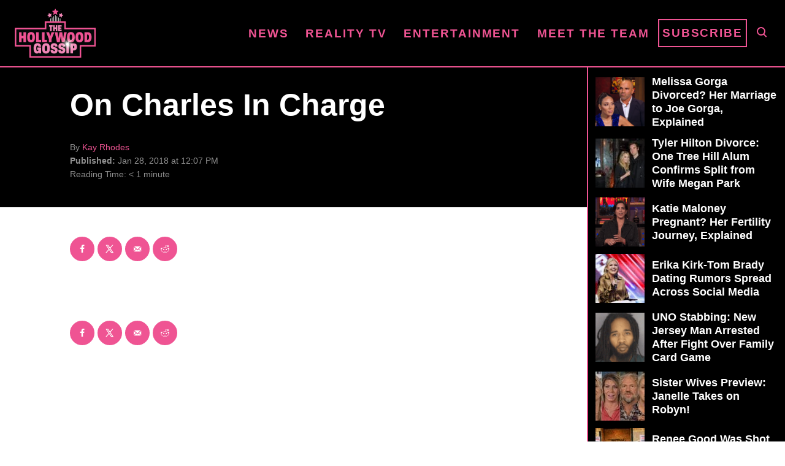

--- FILE ---
content_type: text/html; charset=UTF-8
request_url: https://www.thehollywoodgossip.com/wp-content/plugins/trellis-infinity/public/get-related-post.php?previous_post_ids=363646
body_size: 104
content:
{"excluded_URLs":["363646",545763,545721,545759,545734,545748,545706,545698,545681,545675,545682],"related_post_URLs":["https:\/\/www.thehollywoodgossip.com\/2026\/01\/hailee-steinfeld-josh-allens-wife-is-a-secret-denver-broncos-fan-broncos-fans-claim\/","https:\/\/www.thehollywoodgossip.com\/2026\/01\/joe-melissa-gorga-divorced-marriage-explained\/","https:\/\/www.thehollywoodgossip.com\/2026\/01\/kianna-underwood-former-nickelodeon-star-killed-in-hit-and-run\/","https:\/\/www.thehollywoodgossip.com\/2026\/01\/nick-reiner-was-in-a-yearlong-mental-health-conservatorship-ahead-of-parents-murders\/","https:\/\/www.thehollywoodgossip.com\/2026\/01\/tyler-hilton-divorce-one-tree-hill-alum-confirms-split-from-wife-megan-park\/","https:\/\/www.thehollywoodgossip.com\/2026\/01\/did-taylor-swift-lie-when-she-claimed-she-quit-drinking-during-the-eras-tour\/","https:\/\/www.thehollywoodgossip.com\/2026\/01\/katie-maloney-pregnant-explained\/","https:\/\/www.thehollywoodgossip.com\/2026\/01\/erika-kirk-tom-brady-dating-rumors-spread-across-social-media\/","https:\/\/www.thehollywoodgossip.com\/2026\/01\/uno-game-stabbing-arrest\/","https:\/\/www.thehollywoodgossip.com\/2026\/01\/sister-wives-preview-janelle-takes-on-robyn\/"]}

--- FILE ---
content_type: text/html; charset=UTF-8
request_url: https://www.thehollywoodgossip.com/2026/01/hailee-steinfeld-josh-allens-wife-is-a-secret-denver-broncos-fan-broncos-fans-claim/
body_size: 20709
content:
<!DOCTYPE html><html lang="en-US">
	<head>
				<meta charset="UTF-8">
		<meta name="viewport" content="width=device-width, initial-scale=1.0">
		<meta http-equiv="X-UA-Compatible" content="ie=edge">
		<style>@font-face{font-family:'Roboto Slab';font-style:normal;font-weight:400;font-display:fallback;src:url(https://www.thehollywoodgossip.com/wp-content/mvt-fonts/1/Roboto-Slab/400-normal/400-normal.woff2) format('woff2');unicode-range:U+0000-00FF,U+0131,U+0152-0153,U+02BB-02BC,U+02C6,U+02DA,U+02DC,U+2000-206F,U+2074,U+20AC,U+2122,U+2191,U+2193,U+2212,U+2215,U+FEFF,U+FFFD} @font-face{font-family:'Roboto Slab';font-style:normal;font-weight:700;font-display:fallback;src:url(https://www.thehollywoodgossip.com/wp-content/mvt-fonts/1/Roboto-Slab/700-normal/700-normal.woff2) format('woff2');unicode-range:U+0000-00FF,U+0131,U+0152-0153,U+02BB-02BC,U+02C6,U+02DA,U+02DC,U+2000-206F,U+2074,U+20AC,U+2122,U+2191,U+2193,U+2212,U+2215,U+FEFF,U+FFFD}</style><meta name='robots' content='index, follow, max-image-preview:large, max-snippet:-1, max-video-preview:-1' />
	<style>img:is([sizes="auto" i], [sizes^="auto," i]) { contain-intrinsic-size: 3000px 1500px }</style>
	<!-- Hubbub v.2.25.1 https://morehubbub.com/ -->
<meta property="og:locale" content="en_US" />
<meta property="og:type" content="article" />
<meta property="og:title" content="Hailee Steinfeld: Josh Allen&#039;s Wife Is a Secret Denver Broncos Fan, Broncos Fans Claim" />
<meta property="og:description" content="Many are convinced that Josh Allen&#039;s wife, Hailee Steinfeld, is a secret Denver Broncos fan." />
<meta property="og:url" content="https://www.thehollywoodgossip.com/2026/01/hailee-steinfeld-josh-allens-wife-is-a-secret-denver-broncos-fan-broncos-fans-claim/" />
<meta property="og:site_name" content="The Hollywood Gossip" />
<meta property="og:updated_time" content="2026-01-17T14:43:56+00:00" />
<meta property="article:published_time" content="2026-01-17T14:37:31+00:00" />
<meta property="article:modified_time" content="2026-01-17T14:43:56+00:00" />
<meta name="twitter:card" content="summary_large_image" />
<meta name="twitter:title" content="Hailee Steinfeld: Josh Allen&#039;s Wife Is a Secret Denver Broncos Fan, Broncos Fans Claim" />
<meta name="twitter:description" content="Many are convinced that Josh Allen&#039;s wife, Hailee Steinfeld, is a secret Denver Broncos fan." />
<meta class="flipboard-article" content="Many are convinced that Josh Allen&#039;s wife, Hailee Steinfeld, is a secret Denver Broncos fan." />
<meta property="og:image" content="https://cdn.thehollywoodgossip.com/uploads/2026/01/GettyImages-2198068517-1-scaled.jpg" />
<meta name="twitter:image" content="https://cdn.thehollywoodgossip.com/uploads/2026/01/GettyImages-2198068517-1-scaled.jpg" />
<meta property="og:image:width" content="2560" />
<meta property="og:image:height" content="1707" />
<!-- Hubbub v.2.25.1 https://morehubbub.com/ -->
<meta property="og:title" content="Hailee Steinfeld: Josh Allen’s Wife Is a Secret Denver Broncos Fan, Broncos Fans &hellip;"/>
<meta property="og:description" content="Reading Time:   2 minutesMany are convinced that Josh Allen&#039;s wife, Hailee Steinfeld, is a secret Denver Broncos fan."/>
<meta property="og:image:alt" content="Josh Allen and Hailee Steinfeld attend the 14th Annual NFL Honors at Saenger Theatre on February 06, 2025 in New Orleans, Louisiana."/>
<meta property="og:image" content="https://cdn.thehollywoodgossip.com/uploads/2026/01/GettyImages-2198068517-1-scaled.jpg"/>
<meta property="og:image:width" content="2560"/>
<meta property="og:image:height" content="1707"/>
<meta property="og:type" content="article"/>
<meta property="og:article:published_time" content="2026-01-17 14:37:31"/>
<meta property="og:article:modified_time" content="2026-01-17 14:43:56"/>
<meta name="twitter:card" content="summary">
<meta name="twitter:title" content="Hailee Steinfeld: Josh Allen’s Wife Is a Secret Denver Broncos Fan, Broncos Fans &hellip;"/>
<meta name="twitter:description" content="Reading Time:   2 minutesMany are convinced that Josh Allen&#039;s wife, Hailee Steinfeld, is a secret Denver Broncos fan."/>
<meta name="twitter:image" content="https://cdn.thehollywoodgossip.com/uploads/2026/01/GettyImages-2198068517-1-scaled.jpg"/>
<meta name="twitter:image:alt" content="Josh Allen and Hailee Steinfeld attend the 14th Annual NFL Honors at Saenger Theatre on February 06, 2025 in New Orleans, Louisiana."/>
<meta name="author" content="Tyler Johnson"/>

	<!-- This site is optimized with the Yoast SEO Premium plugin v24.1 (Yoast SEO v24.1) - https://yoast.com/wordpress/plugins/seo/ -->
	<title>Hailee Steinfeld: Josh Allen&#039;s Wife Is a Secret Denver Broncos Fan, Broncos Fans Claim</title>
	<link rel="canonical" href="https://www.thehollywoodgossip.com/2026/01/hailee-steinfeld-josh-allens-wife-is-a-secret-denver-broncos-fan-broncos-fans-claim/" />
	<meta name="author" content="Tyler Johnson" />
	<meta name="twitter:label1" content="Written by" />
	<meta name="twitter:data1" content="Tyler Johnson" />
	<meta name="twitter:label2" content="Est. reading time" />
	<meta name="twitter:data2" content="3 minutes" />
	<script type="application/ld+json" class="yoast-schema-graph">{"@context":"https://schema.org","@graph":[{"@type":"NewsArticle","@id":"https://www.thehollywoodgossip.com/2026/01/hailee-steinfeld-josh-allens-wife-is-a-secret-denver-broncos-fan-broncos-fans-claim/#article","isPartOf":{"@id":"https://www.thehollywoodgossip.com/2026/01/hailee-steinfeld-josh-allens-wife-is-a-secret-denver-broncos-fan-broncos-fans-claim/"},"author":{"name":"Tyler Johnson","@id":"https://www.thehollywoodgossip.com/#/schema/person/eef01077d8989df37bb32a17aa0aff42"},"headline":"Hailee Steinfeld: Josh Allen&#8217;s Wife Is a Secret Denver Broncos Fan, Broncos Fans &hellip;","datePublished":"2026-01-17T19:37:31+00:00","dateModified":"2026-01-17T19:43:56+00:00","mainEntityOfPage":{"@id":"https://www.thehollywoodgossip.com/2026/01/hailee-steinfeld-josh-allens-wife-is-a-secret-denver-broncos-fan-broncos-fans-claim/"},"wordCount":501,"commentCount":0,"publisher":{"@id":"https://www.thehollywoodgossip.com/#organization"},"image":{"@id":"https://www.thehollywoodgossip.com/2026/01/hailee-steinfeld-josh-allens-wife-is-a-secret-denver-broncos-fan-broncos-fans-claim/#primaryimage"},"thumbnailUrl":"https://cdn.thehollywoodgossip.com/uploads/2026/01/GettyImages-2198068517-1-scaled.jpg","articleSection":["Featured","Hailee Steinfeld","Josh Allen"],"inLanguage":"en-US","potentialAction":[{"@type":"CommentAction","name":"Comment","target":["https://www.thehollywoodgossip.com/2026/01/hailee-steinfeld-josh-allens-wife-is-a-secret-denver-broncos-fan-broncos-fans-claim/#respond"]}],"copyrightYear":"2026","copyrightHolder":{"@id":"https://www.thehollywoodgossip.com/#organization"}},{"@type":"WebPage","@id":"https://www.thehollywoodgossip.com/2026/01/hailee-steinfeld-josh-allens-wife-is-a-secret-denver-broncos-fan-broncos-fans-claim/","url":"https://www.thehollywoodgossip.com/2026/01/hailee-steinfeld-josh-allens-wife-is-a-secret-denver-broncos-fan-broncos-fans-claim/","name":"Hailee Steinfeld: Josh Allen's Wife Is a Secret Denver Broncos Fan, Broncos Fans Claim","isPartOf":{"@id":"https://www.thehollywoodgossip.com/#website"},"primaryImageOfPage":{"@id":"https://www.thehollywoodgossip.com/2026/01/hailee-steinfeld-josh-allens-wife-is-a-secret-denver-broncos-fan-broncos-fans-claim/#primaryimage"},"image":{"@id":"https://www.thehollywoodgossip.com/2026/01/hailee-steinfeld-josh-allens-wife-is-a-secret-denver-broncos-fan-broncos-fans-claim/#primaryimage"},"thumbnailUrl":"https://cdn.thehollywoodgossip.com/uploads/2026/01/GettyImages-2198068517-1-scaled.jpg","datePublished":"2026-01-17T19:37:31+00:00","dateModified":"2026-01-17T19:43:56+00:00","breadcrumb":{"@id":"https://www.thehollywoodgossip.com/2026/01/hailee-steinfeld-josh-allens-wife-is-a-secret-denver-broncos-fan-broncos-fans-claim/#breadcrumb"},"inLanguage":"en-US","potentialAction":[{"@type":"ReadAction","target":["https://www.thehollywoodgossip.com/2026/01/hailee-steinfeld-josh-allens-wife-is-a-secret-denver-broncos-fan-broncos-fans-claim/"]}]},{"@type":"ImageObject","inLanguage":"en-US","@id":"https://www.thehollywoodgossip.com/2026/01/hailee-steinfeld-josh-allens-wife-is-a-secret-denver-broncos-fan-broncos-fans-claim/#primaryimage","url":"https://cdn.thehollywoodgossip.com/uploads/2026/01/GettyImages-2198068517-1-scaled.jpg","contentUrl":"https://cdn.thehollywoodgossip.com/uploads/2026/01/GettyImages-2198068517-1-scaled.jpg","width":2560,"height":1707,"caption":"Josh Allen and Hailee Steinfeld attend the 14th Annual NFL Honors at Saenger Theatre on February 06, 2025 in New Orleans, Louisiana."},{"@type":"BreadcrumbList","@id":"https://www.thehollywoodgossip.com/2026/01/hailee-steinfeld-josh-allens-wife-is-a-secret-denver-broncos-fan-broncos-fans-claim/#breadcrumb","itemListElement":[{"@type":"ListItem","position":1,"name":"Home","item":"https://www.thehollywoodgossip.com/"},{"@type":"ListItem","position":2,"name":"Hailee Steinfeld: Josh Allen&#8217;s Wife Is a Secret Denver Broncos Fan, Broncos Fans &hellip;"}]},{"@type":"WebSite","@id":"https://www.thehollywoodgossip.com/#website","url":"https://www.thehollywoodgossip.com/","name":"The Hollywood Gossip","description":"Celebrity Gossip and Entertainment News","publisher":{"@id":"https://www.thehollywoodgossip.com/#organization"},"potentialAction":[{"@type":"SearchAction","target":{"@type":"EntryPoint","urlTemplate":"https://www.thehollywoodgossip.com/?s={search_term_string}"},"query-input":{"@type":"PropertyValueSpecification","valueRequired":true,"valueName":"search_term_string"}}],"inLanguage":"en-US"},{"@type":"Organization","@id":"https://www.thehollywoodgossip.com/#organization","name":"The Hollywood Gossip","url":"https://www.thehollywoodgossip.com/","logo":{"@type":"ImageObject","inLanguage":"en-US","@id":"https://www.thehollywoodgossip.com/#/schema/logo/image/","url":"https://cdn.thehollywoodgossip.com/uploads/2022/02/thg-logo.png","contentUrl":"https://cdn.thehollywoodgossip.com/uploads/2022/02/thg-logo.png","width":132,"height":80,"caption":"The Hollywood Gossip"},"image":{"@id":"https://www.thehollywoodgossip.com/#/schema/logo/image/"},"sameAs":["https://www.facebook.com/thehollywoodgossip","https://x.com/thgossip"]},{"@type":"Person","@id":"https://www.thehollywoodgossip.com/#/schema/person/eef01077d8989df37bb32a17aa0aff42","name":"Tyler Johnson","image":{"@type":"ImageObject","inLanguage":"en-US","@id":"https://www.thehollywoodgossip.com/#/schema/person/image/","url":"https://secure.gravatar.com/avatar/5374e4884ecf6e0bbf4ef45bdfcb5a5f887e332b2338644f2bd3404664fa33c8?s=96&d=mm&r=g","contentUrl":"https://secure.gravatar.com/avatar/5374e4884ecf6e0bbf4ef45bdfcb5a5f887e332b2338644f2bd3404664fa33c8?s=96&d=mm&r=g","caption":"Tyler Johnson"},"url":"https://www.thehollywoodgossip.com/author/tyler-j/"}]}</script>
	<!-- / Yoast SEO Premium plugin. -->


<link rel='dns-prefetch' href='//scripts.mediavine.com' />
<link rel='dns-prefetch' href='//cdn.parsely.com' />
<link rel="alternate" type="application/rss+xml" title="The Hollywood Gossip &raquo; Feed" href="https://www.thehollywoodgossip.com/feed/" />
<link rel="alternate" type="application/rss+xml" title="The Hollywood Gossip &raquo; Comments Feed" href="https://www.thehollywoodgossip.com/comments/feed/" />
<script type="text/javascript" id="wpp-js" src="https://www.thehollywoodgossip.com/wp-content/plugins/wordpress-popular-posts/assets/js/wpp.min.js?ver=7.2.0" data-sampling="0" data-sampling-rate="100" data-api-url="https://www.thehollywoodgossip.com/wp-json/wordpress-popular-posts" data-post-id="545763" data-token="d4fa6e3c66" data-lang="0" data-debug="0"></script>
<link rel="alternate" type="application/rss+xml" title="The Hollywood Gossip &raquo; Hailee Steinfeld: Josh Allen&#8217;s Wife Is a Secret Denver Broncos Fan, Broncos Fans &hellip; Comments Feed" href="https://www.thehollywoodgossip.com/2026/01/hailee-steinfeld-josh-allens-wife-is-a-secret-denver-broncos-fan-broncos-fans-claim/feed/" />
<style type="text/css" id="mv-trellis-custom-css">:root{--mv-trellis-color-link:var(--mv-trellis-color-primary);--mv-trellis-font-body:"Century Gothic",CenturyGothic,AppleGothic,sans-serif;--mv-trellis-font-heading:"Roboto Slab",serif;--mv-trellis-font-size-ex-sm:0.750375rem;--mv-trellis-font-size-sm:0.984375rem;--mv-trellis-font-size:1.125rem;--mv-trellis-font-size-lg:1.265625rem;--mv-trellis-color-primary:#EF5493;--mv-trellis-max-logo-size:75px;--mv-trellis-gutter-small:5px;--mv-trellis-gutter:10px;--mv-trellis-gutter-double:20px;--mv-trellis-gutter-large:25px;--mv-trellis-gutenberg-primary:#EF5493;--mv-trellis-gutenberg-bg-accent:#000000;}</style><link rel='stylesheet' id='trellis-infinity-css' href='https://www.thehollywoodgossip.com/wp-content/plugins/trellis-infinity/public/css/trellis-infinity.css?ver=1.0.3' type='text/css' media='all' />
<link rel='stylesheet' id='wp-block-library-css' href='https://www.thehollywoodgossip.com/wp-includes/css/dist/block-library/style.min.css?ver=6.8.3' type='text/css' media='all' />
<style id='classic-theme-styles-inline-css' type='text/css'>
/*! This file is auto-generated */
.wp-block-button__link{color:#fff;background-color:#32373c;border-radius:9999px;box-shadow:none;text-decoration:none;padding:calc(.667em + 2px) calc(1.333em + 2px);font-size:1.125em}.wp-block-file__button{background:#32373c;color:#fff;text-decoration:none}
</style>
<style id='wp-parsely-recommendations-style-inline-css' type='text/css'>
.parsely-recommendations-list-title{font-size:1.2em}.parsely-recommendations-list{list-style:none;padding:unset}.parsely-recommendations-cardbody{overflow:hidden;padding:.8em;text-overflow:ellipsis;white-space:nowrap}.parsely-recommendations-cardmedia{padding:.8em .8em 0}

</style>
<link rel='stylesheet' id='mvt-blocks-css' href='https://www.thehollywoodgossip.com/wp-content/plugins/trellis-blocks/inc/assets/main.css?ver=0.0.1' type='text/css' media='all' />
<style id='global-styles-inline-css' type='text/css'>
:root{--wp--preset--aspect-ratio--square: 1;--wp--preset--aspect-ratio--4-3: 4/3;--wp--preset--aspect-ratio--3-4: 3/4;--wp--preset--aspect-ratio--3-2: 3/2;--wp--preset--aspect-ratio--2-3: 2/3;--wp--preset--aspect-ratio--16-9: 16/9;--wp--preset--aspect-ratio--9-16: 9/16;--wp--preset--color--black: #000000;--wp--preset--color--cyan-bluish-gray: #abb8c3;--wp--preset--color--white: #ffffff;--wp--preset--color--pale-pink: #f78da7;--wp--preset--color--vivid-red: #cf2e2e;--wp--preset--color--luminous-vivid-orange: #ff6900;--wp--preset--color--luminous-vivid-amber: #fcb900;--wp--preset--color--light-green-cyan: #7bdcb5;--wp--preset--color--vivid-green-cyan: #00d084;--wp--preset--color--pale-cyan-blue: #8ed1fc;--wp--preset--color--vivid-cyan-blue: #0693e3;--wp--preset--color--vivid-purple: #9b51e0;--wp--preset--color--mvt-primary-css-color: #EF5493;--wp--preset--color--mvt-background-accent-css-color: #000000;--wp--preset--gradient--vivid-cyan-blue-to-vivid-purple: linear-gradient(135deg,rgba(6,147,227,1) 0%,rgb(155,81,224) 100%);--wp--preset--gradient--light-green-cyan-to-vivid-green-cyan: linear-gradient(135deg,rgb(122,220,180) 0%,rgb(0,208,130) 100%);--wp--preset--gradient--luminous-vivid-amber-to-luminous-vivid-orange: linear-gradient(135deg,rgba(252,185,0,1) 0%,rgba(255,105,0,1) 100%);--wp--preset--gradient--luminous-vivid-orange-to-vivid-red: linear-gradient(135deg,rgba(255,105,0,1) 0%,rgb(207,46,46) 100%);--wp--preset--gradient--very-light-gray-to-cyan-bluish-gray: linear-gradient(135deg,rgb(238,238,238) 0%,rgb(169,184,195) 100%);--wp--preset--gradient--cool-to-warm-spectrum: linear-gradient(135deg,rgb(74,234,220) 0%,rgb(151,120,209) 20%,rgb(207,42,186) 40%,rgb(238,44,130) 60%,rgb(251,105,98) 80%,rgb(254,248,76) 100%);--wp--preset--gradient--blush-light-purple: linear-gradient(135deg,rgb(255,206,236) 0%,rgb(152,150,240) 100%);--wp--preset--gradient--blush-bordeaux: linear-gradient(135deg,rgb(254,205,165) 0%,rgb(254,45,45) 50%,rgb(107,0,62) 100%);--wp--preset--gradient--luminous-dusk: linear-gradient(135deg,rgb(255,203,112) 0%,rgb(199,81,192) 50%,rgb(65,88,208) 100%);--wp--preset--gradient--pale-ocean: linear-gradient(135deg,rgb(255,245,203) 0%,rgb(182,227,212) 50%,rgb(51,167,181) 100%);--wp--preset--gradient--electric-grass: linear-gradient(135deg,rgb(202,248,128) 0%,rgb(113,206,126) 100%);--wp--preset--gradient--midnight: linear-gradient(135deg,rgb(2,3,129) 0%,rgb(40,116,252) 100%);--wp--preset--font-size--small: 13px;--wp--preset--font-size--medium: 20px;--wp--preset--font-size--large: 36px;--wp--preset--font-size--x-large: 42px;--wp--preset--spacing--20: 0.44rem;--wp--preset--spacing--30: 0.67rem;--wp--preset--spacing--40: 1rem;--wp--preset--spacing--50: 1.5rem;--wp--preset--spacing--60: 2.25rem;--wp--preset--spacing--70: 3.38rem;--wp--preset--spacing--80: 5.06rem;--wp--preset--shadow--natural: 6px 6px 9px rgba(0, 0, 0, 0.2);--wp--preset--shadow--deep: 12px 12px 50px rgba(0, 0, 0, 0.4);--wp--preset--shadow--sharp: 6px 6px 0px rgba(0, 0, 0, 0.2);--wp--preset--shadow--outlined: 6px 6px 0px -3px rgba(255, 255, 255, 1), 6px 6px rgba(0, 0, 0, 1);--wp--preset--shadow--crisp: 6px 6px 0px rgba(0, 0, 0, 1);}:where(.is-layout-flex){gap: 0.5em;}:where(.is-layout-grid){gap: 0.5em;}body .is-layout-flex{display: flex;}.is-layout-flex{flex-wrap: wrap;align-items: center;}.is-layout-flex > :is(*, div){margin: 0;}body .is-layout-grid{display: grid;}.is-layout-grid > :is(*, div){margin: 0;}:where(.wp-block-columns.is-layout-flex){gap: 2em;}:where(.wp-block-columns.is-layout-grid){gap: 2em;}:where(.wp-block-post-template.is-layout-flex){gap: 1.25em;}:where(.wp-block-post-template.is-layout-grid){gap: 1.25em;}.has-black-color{color: var(--wp--preset--color--black) !important;}.has-cyan-bluish-gray-color{color: var(--wp--preset--color--cyan-bluish-gray) !important;}.has-white-color{color: var(--wp--preset--color--white) !important;}.has-pale-pink-color{color: var(--wp--preset--color--pale-pink) !important;}.has-vivid-red-color{color: var(--wp--preset--color--vivid-red) !important;}.has-luminous-vivid-orange-color{color: var(--wp--preset--color--luminous-vivid-orange) !important;}.has-luminous-vivid-amber-color{color: var(--wp--preset--color--luminous-vivid-amber) !important;}.has-light-green-cyan-color{color: var(--wp--preset--color--light-green-cyan) !important;}.has-vivid-green-cyan-color{color: var(--wp--preset--color--vivid-green-cyan) !important;}.has-pale-cyan-blue-color{color: var(--wp--preset--color--pale-cyan-blue) !important;}.has-vivid-cyan-blue-color{color: var(--wp--preset--color--vivid-cyan-blue) !important;}.has-vivid-purple-color{color: var(--wp--preset--color--vivid-purple) !important;}.has-black-background-color{background-color: var(--wp--preset--color--black) !important;}.has-cyan-bluish-gray-background-color{background-color: var(--wp--preset--color--cyan-bluish-gray) !important;}.has-white-background-color{background-color: var(--wp--preset--color--white) !important;}.has-pale-pink-background-color{background-color: var(--wp--preset--color--pale-pink) !important;}.has-vivid-red-background-color{background-color: var(--wp--preset--color--vivid-red) !important;}.has-luminous-vivid-orange-background-color{background-color: var(--wp--preset--color--luminous-vivid-orange) !important;}.has-luminous-vivid-amber-background-color{background-color: var(--wp--preset--color--luminous-vivid-amber) !important;}.has-light-green-cyan-background-color{background-color: var(--wp--preset--color--light-green-cyan) !important;}.has-vivid-green-cyan-background-color{background-color: var(--wp--preset--color--vivid-green-cyan) !important;}.has-pale-cyan-blue-background-color{background-color: var(--wp--preset--color--pale-cyan-blue) !important;}.has-vivid-cyan-blue-background-color{background-color: var(--wp--preset--color--vivid-cyan-blue) !important;}.has-vivid-purple-background-color{background-color: var(--wp--preset--color--vivid-purple) !important;}.has-black-border-color{border-color: var(--wp--preset--color--black) !important;}.has-cyan-bluish-gray-border-color{border-color: var(--wp--preset--color--cyan-bluish-gray) !important;}.has-white-border-color{border-color: var(--wp--preset--color--white) !important;}.has-pale-pink-border-color{border-color: var(--wp--preset--color--pale-pink) !important;}.has-vivid-red-border-color{border-color: var(--wp--preset--color--vivid-red) !important;}.has-luminous-vivid-orange-border-color{border-color: var(--wp--preset--color--luminous-vivid-orange) !important;}.has-luminous-vivid-amber-border-color{border-color: var(--wp--preset--color--luminous-vivid-amber) !important;}.has-light-green-cyan-border-color{border-color: var(--wp--preset--color--light-green-cyan) !important;}.has-vivid-green-cyan-border-color{border-color: var(--wp--preset--color--vivid-green-cyan) !important;}.has-pale-cyan-blue-border-color{border-color: var(--wp--preset--color--pale-cyan-blue) !important;}.has-vivid-cyan-blue-border-color{border-color: var(--wp--preset--color--vivid-cyan-blue) !important;}.has-vivid-purple-border-color{border-color: var(--wp--preset--color--vivid-purple) !important;}.has-vivid-cyan-blue-to-vivid-purple-gradient-background{background: var(--wp--preset--gradient--vivid-cyan-blue-to-vivid-purple) !important;}.has-light-green-cyan-to-vivid-green-cyan-gradient-background{background: var(--wp--preset--gradient--light-green-cyan-to-vivid-green-cyan) !important;}.has-luminous-vivid-amber-to-luminous-vivid-orange-gradient-background{background: var(--wp--preset--gradient--luminous-vivid-amber-to-luminous-vivid-orange) !important;}.has-luminous-vivid-orange-to-vivid-red-gradient-background{background: var(--wp--preset--gradient--luminous-vivid-orange-to-vivid-red) !important;}.has-very-light-gray-to-cyan-bluish-gray-gradient-background{background: var(--wp--preset--gradient--very-light-gray-to-cyan-bluish-gray) !important;}.has-cool-to-warm-spectrum-gradient-background{background: var(--wp--preset--gradient--cool-to-warm-spectrum) !important;}.has-blush-light-purple-gradient-background{background: var(--wp--preset--gradient--blush-light-purple) !important;}.has-blush-bordeaux-gradient-background{background: var(--wp--preset--gradient--blush-bordeaux) !important;}.has-luminous-dusk-gradient-background{background: var(--wp--preset--gradient--luminous-dusk) !important;}.has-pale-ocean-gradient-background{background: var(--wp--preset--gradient--pale-ocean) !important;}.has-electric-grass-gradient-background{background: var(--wp--preset--gradient--electric-grass) !important;}.has-midnight-gradient-background{background: var(--wp--preset--gradient--midnight) !important;}.has-small-font-size{font-size: var(--wp--preset--font-size--small) !important;}.has-medium-font-size{font-size: var(--wp--preset--font-size--medium) !important;}.has-large-font-size{font-size: var(--wp--preset--font-size--large) !important;}.has-x-large-font-size{font-size: var(--wp--preset--font-size--x-large) !important;}
:where(.wp-block-post-template.is-layout-flex){gap: 1.25em;}:where(.wp-block-post-template.is-layout-grid){gap: 1.25em;}
:where(.wp-block-columns.is-layout-flex){gap: 2em;}:where(.wp-block-columns.is-layout-grid){gap: 2em;}
:root :where(.wp-block-pullquote){font-size: 1.5em;line-height: 1.6;}
</style>
<link rel='stylesheet' id='newspack-newsletters-subscriptions-css' href='https://www.thehollywoodgossip.com/wp-content/plugins/newspack-newsletters/includes/../dist/subscriptions.css?ver=1737382910' type='text/css' media='all' />
<link rel='stylesheet' id='dpsp-frontend-style-pro-css' href='https://www.thehollywoodgossip.com/wp-content/plugins/social-pug/assets/dist/style-frontend-pro.css?ver=2.25.1' type='text/css' media='all' />
<style id='dpsp-frontend-style-pro-inline-css' type='text/css'>

				@media screen and ( max-width : 720px ) {
					.dpsp-content-wrapper.dpsp-hide-on-mobile,
					.dpsp-share-text.dpsp-hide-on-mobile {
						display: none;
					}
					.dpsp-has-spacing .dpsp-networks-btns-wrapper li {
						margin:0 2% 10px 0;
					}
					.dpsp-network-btn.dpsp-has-label:not(.dpsp-has-count) {
						max-height: 40px;
						padding: 0;
						justify-content: center;
					}
					.dpsp-content-wrapper.dpsp-size-small .dpsp-network-btn.dpsp-has-label:not(.dpsp-has-count){
						max-height: 32px;
					}
					.dpsp-content-wrapper.dpsp-size-large .dpsp-network-btn.dpsp-has-label:not(.dpsp-has-count){
						max-height: 46px;
					}
				}
			
							.dpsp-button-style-6 .dpsp-networks-btns-content.dpsp-networks-btns-wrapper .dpsp-network-btn:not(:hover):not(:active) {
								--customNetworkColor: #ef5493;
								--customNetworkHoverColor: #e11568;
								color: #ef5493;
							}
							.dpsp-button-style-6 .dpsp-networks-btns-content.dpsp-networks-btns-wrapper .dpsp-network-btn .dpsp-network-icon {
								border-color: #ef5493;
								background: #ef5493;
							}
						
							.dpsp-button-style-6 .dpsp-networks-btns-content.dpsp-networks-btns-wrapper .dpsp-network-btn:focus,
							.dpsp-button-style-6 .dpsp-networks-btns-content.dpsp-networks-btns-wrapper .dpsp-network-btn:hover {
								color: #e11568;
							}
							.dpsp-button-style-6 .dpsp-networks-btns-content.dpsp-networks-btns-wrapper .dpsp-network-btn:hover .dpsp-network-icon,
							.dpsp-button-style-6 .dpsp-networks-btns-content.dpsp-networks-btns-wrapper .dpsp-network-btn:focus .dpsp-network-icon {
								border-color: #e11568;
								background: #e11568;
							}
						.dpsp-networks-btns-wrapper.dpsp-networks-btns-content .dpsp-network-btn {--networkHover: rgba(225, 21, 104, 0.4); --networkAccent: rgba(225, 21, 104, 1);}
</style>
<link rel='stylesheet' id='wordpress-popular-posts-css-css' href='https://www.thehollywoodgossip.com/wp-content/plugins/wordpress-popular-posts/assets/css/wpp.css?ver=7.2.0' type='text/css' media='all' />
<link rel='stylesheet' id='mv-trellis-the-hollywood-gossip-trellis-css' href='https://www.thehollywoodgossip.com/wp-content/themes/thg-trellis/assets/dist/css/main.1.0.03.css?ver=1.0.03' type='text/css' media='all' />
				<script id="mv-trellis-localModel" data-cfasync="false">
					window.$adManagementConfig = window.$adManagementConfig || {};
					window.$adManagementConfig.web = window.$adManagementConfig.web || {};
					window.$adManagementConfig.web.localModel = {"optimize_mobile_pagespeed":true,"optimize_desktop_pagespeed":true,"content_selector":".mvt-content","footer_selector":"footer.footer","content_selector_mobile":".mvt-content","comments_selector":"","sidebar_atf_selector":".sidebar-primary .widget-container:nth-last-child(3)","sidebar_atf_position":"afterend","sidebar_btf_selector":".mv-sticky-slot","sidebar_btf_position":"beforeend","content_stop_selector":"","sidebar_btf_stop_selector":"footer.footer","custom_css":"","ad_box":true,"sidebar_minimum_width":"1135","native_html_templates":{"feed":"<aside class=\"mv-trellis-native-ad-feed\"><div class=\"native-ad-image\" style=\"min-height:240px;min-width:320px;\"><div style=\"display: none;\" data-native-size=\"[300, 250]\" data-native-type=\"video\"><\/div><div style=\"width:320px;height:240px;\" data-native-size=\"[320,240]\" data-native-type=\"image\"><\/div><\/div><div class=\"native-content\"><img class=\"native-icon\" data-native-type=\"icon\" style=\"max-height: 50px; width: auto;\"><h2 data-native-len=\"80\" data-native-d-len=\"120\" data-native-type=\"title\"><\/h2><div data-native-len=\"140\" data-native-d-len=\"340\" data-native-type=\"body\"><\/div><div class=\"cta-container\"><div data-native-type=\"sponsoredBy\"><\/div><a rel=\"nonopener sponsor\" data-native-type=\"clickUrl\" class=\"button article-read-more\"><span data-native-type=\"cta\"><\/span><\/a><\/div><\/div><\/aside>","content":"<aside class=\"mv-trellis-native-ad-content\"><div class=\"native-ad-image\"><div style=\"display: none;\" data-native-size=\"[300, 250]\" data-native-type=\"video\"><\/div><div data-native-size=\"[300,300]\" data-native-type=\"image\"><\/div><\/div><div class=\"native-content\"><img class=\"native-icon\" data-native-type=\"icon\" style=\"max-height: 50px; width: auto;\"><h2 data-native-len=\"80\" data-native-d-len=\"120\" data-native-type=\"title\"><\/h2><div data-native-len=\"140\" data-native-d-len=\"340\" data-native-type=\"body\"><\/div><div class=\"cta-container\"><div data-native-type=\"sponsoredBy\"><\/div><a data-native-type=\"clickUrl\" class=\"button article-read-more\"><span data-native-type=\"cta\"><\/span><\/a><\/div><\/div><\/aside>","sidebar":"<aside class=\"mv-trellis-native-ad-sidebar\"><div class=\"native-ad-image\"><div style=\"display: none;\" data-native-size=\"[300, 250]\" data-native-type=\"video\"><\/div><div data-native-size=\"[300,300]\" data-native-type=\"image\"><\/div><\/div><img class=\"native-icon\" data-native-type=\"icon\" style=\"max-height: 50px; width: auto;\"><h3 data-native-len=\"80\"><a rel=\"nonopener sponsor\" data-native-type=\"title\"><\/a><\/h3><div data-native-len=\"140\" data-native-d-len=\"340\" data-native-type=\"body\"><\/div><div data-native-type=\"sponsoredBy\"><\/div><a data-native-type=\"clickUrl\" class=\"button article-read-more\"><span data-native-type=\"cta\"><\/span><\/a><\/aside>","sticky_sidebar":"<aside class=\"mv-trellis-native-ad-sticky-sidebar\"><div class=\"native-ad-image\"><div style=\"display: none;\" data-native-size=\"[300, 250]\" data-native-type=\"video\"><\/div><div data-native-size=\"[300,300]\" data-native-type=\"image\"><\/div><\/div><img class=\"native-icon\" data-native-type=\"icon\" style=\"max-height: 50px; width: auto;\"><h3 data-native-len=\"80\" data-native-type=\"title\"><\/h3><div data-native-len=\"140\" data-native-d-len=\"340\" data-native-type=\"body\"><\/div><div data-native-type=\"sponsoredBy\"><\/div><a data-native-type=\"clickUrl\" class=\"button article-read-more\"><span data-native-type=\"cta\"><\/span><\/a><\/aside>","adhesion":"<aside class=\"mv-trellis-native-ad-adhesion\"><div data-native-size=\"[100,100]\" data-native-type=\"image\"><\/div><div class=\"native-content\"><img class=\"native-icon\" data-native-type=\"icon\" style=\"max-height: 50px; width: auto;\"><div data-native-type=\"sponsoredBy\"><\/div><h6 data-native-len=\"80\" data-native-d-len=\"120\" data-native-type=\"title\"><\/h6><\/div><div class=\"cta-container\"><a class=\"button article-read-more\" data-native-type=\"clickUrl\"><span data-native-type=\"cta\"><\/span><\/a><\/div><\/aside>"}};
				</script>
			<script type="text/javascript" async="async" data-noptimize="1" data-cfasync="false" src="https://scripts.mediavine.com/tags/the-hollywood-gossip.js?ver=6.8.3" id="mv-script-wrapper-js"></script>
<link rel="https://api.w.org/" href="https://www.thehollywoodgossip.com/wp-json/" /><link rel="alternate" title="JSON" type="application/json" href="https://www.thehollywoodgossip.com/wp-json/wp/v2/posts/545763" /><link rel="EditURI" type="application/rsd+xml" title="RSD" href="https://www.thehollywoodgossip.com/xmlrpc.php?rsd" />
<meta name="generator" content="WordPress 6.8.3" />
<link rel='shortlink' href='https://www.thehollywoodgossip.com/?p=545763' />
<link rel="alternate" title="oEmbed (JSON)" type="application/json+oembed" href="https://www.thehollywoodgossip.com/wp-json/oembed/1.0/embed?url=https%3A%2F%2Fwww.thehollywoodgossip.com%2F2026%2F01%2Fhailee-steinfeld-josh-allens-wife-is-a-secret-denver-broncos-fan-broncos-fans-claim%2F" />
<link rel="alternate" title="oEmbed (XML)" type="text/xml+oembed" href="https://www.thehollywoodgossip.com/wp-json/oembed/1.0/embed?url=https%3A%2F%2Fwww.thehollywoodgossip.com%2F2026%2F01%2Fhailee-steinfeld-josh-allens-wife-is-a-secret-denver-broncos-fan-broncos-fans-claim%2F&#038;format=xml" />
<meta name="hubbub-info" description="Hubbub Pro 2.25.1">            <style id="wpp-loading-animation-styles">@-webkit-keyframes bgslide{from{background-position-x:0}to{background-position-x:-200%}}@keyframes bgslide{from{background-position-x:0}to{background-position-x:-200%}}.wpp-widget-block-placeholder,.wpp-shortcode-placeholder{margin:0 auto;width:60px;height:3px;background:#dd3737;background:linear-gradient(90deg,#dd3737 0%,#571313 10%,#dd3737 100%);background-size:200% auto;border-radius:3px;-webkit-animation:bgslide 1s infinite linear;animation:bgslide 1s infinite linear}</style>
            <script type="application/ld+json">{"@context":"https:\/\/schema.org","@type":"NewsArticle","headline":"Hailee Steinfeld: Josh Allen&#8217;s Wife Is a Secret Denver Broncos Fan, Broncos Fans &hellip;","url":"http:\/\/www.thehollywoodgossip.com\/2026\/01\/hailee-steinfeld-josh-allens-wife-is-a-secret-denver-broncos-fan-broncos-fans-claim\/","mainEntityOfPage":{"@type":"WebPage","@id":"http:\/\/www.thehollywoodgossip.com\/2026\/01\/hailee-steinfeld-josh-allens-wife-is-a-secret-denver-broncos-fan-broncos-fans-claim\/"},"thumbnailUrl":"https:\/\/cdn.thehollywoodgossip.com\/uploads\/2026\/01\/GettyImages-2198068517-1-80x80.jpg","image":{"@type":"ImageObject","url":"https:\/\/cdn.thehollywoodgossip.com\/uploads\/2026\/01\/GettyImages-2198068517-1-scaled.jpg"},"articleSection":"Featured","author":[{"@type":"Person","name":"Tyler Johnson"}],"creator":["Tyler Johnson"],"publisher":{"@type":"Organization","name":"The Hollywood Gossip","logo":"https:\/\/cdn.thehollywoodgossip.com\/uploads\/2022\/02\/thg-black.jpg"},"keywords":[],"dateCreated":"2026-01-17T19:37:31Z","datePublished":"2026-01-17T19:37:31Z","dateModified":"2026-01-17T19:43:56Z"}</script><meta name="apple-itunes-app" content="app-id=372387225, app-argument=https://www.thehollywoodgossip.com/2026/01/hailee-steinfeld-josh-allens-wife-is-a-secret-denver-broncos-fan-broncos-fans-claim"><style type="text/css" id="mv-trellis-native-ads-css">:root{--mv-trellis-color-native-ad-background: var(--mv-trellis-color-background-accent,#fafafa);}[class*="mv-trellis-native-ad"]{display:flex;flex-direction:column;text-align:center;align-items:center;padding:10px;margin:15px 0;border-top:1px solid #eee;border-bottom:1px solid #eee;background-color:var(--mv-trellis-color-native-ad-background,#fafafa)}[class*="mv-trellis-native-ad"] [data-native-type="image"]{background-repeat:no-repeat;background-size:cover;background-position:center center;}[class*="mv-trellis-native-ad"] [data-native-type="sponsoredBy"]{font-size:0.875rem;text-decoration:none;transition:color .3s ease-in-out,background-color .3s ease-in-out;}[class*="mv-trellis-native-ad"] [data-native-type="title"]{line-height:1;margin:10px 0;max-width:100%;text-decoration:none;transition:color .3s ease-in-out,background-color .3s ease-in-out;}[class*="mv-trellis-native-ad"] [data-native-type="title"],[class*="mv-trellis-native-ad"] [data-native-type="sponsoredBy"]{color:var(--mv-trellis-color-link)}[class*="mv-trellis-native-ad"] [data-native-type="title"]:hover,[class*="mv-trellis-native-ad"] [data-native-type="sponsoredBy"]:hover{color:var(--mv-trellis-color-link-hover)}[class*="mv-trellis-native-ad"] [data-native-type="body"]{max-width:100%;}[class*="mv-trellis-native-ad"] .article-read-more{display:inline-block;font-size:0.875rem;line-height:1.25;margin-left:0px;margin-top:10px;padding:10px 20px;text-align:right;text-decoration:none;text-transform:uppercase;}@media only screen and (min-width:600px){.mv-trellis-native-ad-feed,.mv-trellis-native-ad-content{flex-direction:row;padding:0;text-align:left;}.mv-trellis-native-ad-feed .native-content,.mv-trellis-native-ad-content{padding:10px}}.mv-trellis-native-ad-feed [data-native-type="image"]{max-width:100%;height:auto;}.mv-trellis-native-ad-feed .cta-container,.mv-trellis-native-ad-content .cta-container{display:flex;flex-direction:column;align-items:center;}@media only screen and (min-width:600px){.mv-trellis-native-ad-feed .cta-container,.mv-trellis-native-ad-content .cta-container{flex-direction:row;align-items: flex-end;justify-content:space-between;}}@media only screen and (min-width:600px){.mv-trellis-native-ad-content{padding:0;}.mv-trellis-native-ad-content .native-content{max-width:calc(100% - 300px);padding:15px;}}.mv-trellis-native-ad-content [data-native-type="image"]{height:300px;max-width:100%;width:300px;}.mv-trellis-native-ad-sticky-sidebar,.mv-trellis-native-ad-sidebar{font-size:var(--mv-trellis-font-size-sm,0.875rem);margin:20px 0;max-width:300px;padding:0 0 var(--mv-trellis-gutter,20px);}.mv-trellis-native-ad-sticky-sidebar [data-native-type="image"],.mv-trellis-native-ad-sticky-sidebar [data-native-type="image"]{height:300px;margin:0 auto;max-width:100%;width:300px;}.mv-trellis-native-ad-sticky-sidebar [data-native-type="body"]{padding:0 var(--mv-trellis-gutter,20px);}.mv-trellis-native-ad-sticky-sidebar [data-native-type="sponsoredBy"],.mv-trellis-native-ad-sticky-sidebar [data-native-type="sponsoredBy"]{display:inline-block}.mv-trellis-native-ad-sticky-sidebar h3,.mv-trellis-native-ad-sidebar h3 [data-native-type="title"]{margin:15px auto;width:300px;}.mv-trellis-native-ad-adhesion{background-color:transparent;flex-direction:row;height:90px;margin:0;padding:0 20px;}.mv-trellis-native-ad-adhesion [data-native-type="image"]{height:120px;margin:0 auto;max-width:100%;transform:translateY(-20px);width:120px;}.mv-trellis-native-ad-adhesion [data-native-type="sponsoredBy"],.mv-trellis-native-ad-adhesion  .article-read-more{font-size:0.75rem;}.mv-trellis-native-ad-adhesion [data-native-type="title"]{font-size:1rem;}.mv-trellis-native-ad-adhesion .native-content{display:flex;flex-direction:column;justify-content:center;padding:0 10px;text-align:left;}.mv-trellis-native-ad-adhesion .cta-container{display:flex;align-items:center;}</style>			<meta name="theme-color" content="#000000"/>
			<link rel="manifest" href="https://www.thehollywoodgossip.com/manifest">
		<link rel="icon" href="https://cdn.thehollywoodgossip.com/uploads/2024/07/cropped-THG-LOGO-32x32.jpg" sizes="32x32" />
<link rel="icon" href="https://cdn.thehollywoodgossip.com/uploads/2024/07/cropped-THG-LOGO-192x192.jpg" sizes="192x192" />
<link rel="apple-touch-icon" href="https://cdn.thehollywoodgossip.com/uploads/2024/07/cropped-THG-LOGO-180x180.jpg" />
<meta name="msapplication-TileImage" content="https://cdn.thehollywoodgossip.com/uploads/2024/07/cropped-THG-LOGO-270x270.jpg" />
		<script>
			window.growMeSettings = {
				searchSelectors: ['.search-toggle']
			};
		</script>
		<!--            Grow.me script that makes the service work -->
		<script data-grow-initializer="">!(function(){window.growMe||((window.growMe=function(e){window.growMe._.push(e);}),(window.growMe._=[]));var e=document.createElement("script");(e.type="text/javascript"),(e.src="https://faves.grow.me/main.js"),(e.defer=!0),e.setAttribute("data-grow-faves-site-id","U2l0ZTowMWFhNGQxYS0wMzMzLTQzMzMtOWNiMi0yMjc5OTkzYWJhMDU=");var t=document.getElementsByTagName("script")[0];t.parentNode.insertBefore(e,t);})();</script>

				<script>
			const fetchPrivacyInfo = fetch('https://api.grow.me/location-privacy-info');

			fetchPrivacyInfo
				.then((gdpr_response) => gdpr_response.json())
				.then((gdpr_json) => {
					if ( ! gdpr_json.gdprApplies ) {
						let gtagScript = document.createElement('script');
						gtagScript.src = 'https://www.googletagmanager.com/gtag/js?id=G-KYR9RF30B0';
						document.head.appendChild(gtagScript);

						window.dataLayer = window.dataLayer || [];
						function gtag(){dataLayer.push(arguments);}
						gtag('js', new Date());
						gtag('config', 'G-KYR9RF30B0');
					}
				});
		</script>

		<script async id="ebx" src="//applets.ebxcdn.com/ebx.js"></script>
		
			</head>
		<body 
	class="wp-singular post-template-default single single-post postid-545763 single-format-standard wp-theme-mediavine-trellis wp-child-theme-thg-trellis mvt-no-js hailee-steinfeld-josh-allens-wife-is-a-secret-denver-broncos-fan-broncos-fans-claim  mediavine-trellis"	>
				<a href="#content" class="screen-reader-text">Skip to Content</a>

		<div class="before-content">
						<header class="header">
	<div class="wrapper wrapper-header">
				<div class="header-container">
			<button class="search-toggle">
	<span class="screen-reader-text">Search</span>
	<svg width="16" height="20" viewBox="0 0 16 20" fill="none" class="magnifying-glass search-icon" xmlns="http://www.w3.org/2000/svg">
    <circle cx="7" cy="10" r="6" stroke-width="2"></circle>
    <path d="M12 15.525 L15 18.525" stroke-width="2" stroke-linecap="square"></path>
</svg></button>
<div id="search-container">
	<form role="search" method="get" class="searchform" action="https://www.thehollywoodgossip.com/">
	<label>
		<span class="screen-reader-text">Search for:</span>
		<input type="search" class="search-field"
			placeholder="Enter search keywords"
			value="" name="s"
			title="Search for:" />
	</label>
	<input type="submit" class="search-submit" value="Search" />
</form>
	<button class="search-close">
		<span class="screen-reader-text">Close Search</span>
		&times;
	</button>
</div>
			<a href="https://www.thehollywoodgossip.com/" title="The Hollywood Gossip" class="header-logo"><picture><img src="https://cdn.thehollywoodgossip.com/uploads/2022/02/thg-logo.png" class="size-full size-ratio-full wp-image-12647 header-logo-img ggnoads" alt="Celebrity Gossip" data-pin-nopin="true" height="80" width="132"></picture></a>			<div class="nav">
	<div class="wrapper nav-wrapper">
						<button class="nav-toggle" aria-label="Menu"><svg class="menu-icon" xmlns="http://www.w3.org/2000/svg" viewBox="0 0 32 32" width="32px" height="32px">
	<path d="M4,10h24c1.104,0,2-0.896,2-2s-0.896-2-2-2H4C2.896,6,2,6.896,2,8S2.896,10,4,10z M28,14H4c-1.104,0-2,0.896-2,2  s0.896,2,2,2h24c1.104,0,2-0.896,2-2S29.104,14,28,14z M28,22H4c-1.104,0-2,0.896-2,2s0.896,2,2,2h24c1.104,0,2-0.896,2-2  S29.104,22,28,22z"></path>
</svg></button>
				<nav id="primary-nav" class="nav-container nav-closed"><ul id="menu-header" class="nav-list"><li id="menu-item-509979" class="menu-item menu-item-type-taxonomy menu-item-object-category menu-item-has-children menu-item-509979"><a href="https://www.thehollywoodgossip.com/categories/news/"><span>News</span><span class="toggle-sub-menu"><svg class="icon-arrow-down" width="6" height="4" viewBox="0 0 6 4" fill="none" xmlns="http://www.w3.org/2000/svg"><path fill-rule="evenodd" clip-rule="evenodd" d="M3 3.5L0 0L6 0L3 3.5Z" fill="#41A4A9"></path></svg></span></a>
<ul class="sub-menu">
	<li id="menu-item-509980" class="menu-item menu-item-type-taxonomy menu-item-object-category menu-item-509980"><a href="https://www.thehollywoodgossip.com/categories/news/">Breaking News</a></li>
	<li id="menu-item-509981" class="menu-item menu-item-type-post_type menu-item-object-page menu-item-509981"><a href="https://www.thehollywoodgossip.com/trending/">Trending</a></li>
	<li id="menu-item-509982" class="menu-item menu-item-type-taxonomy menu-item-object-category menu-item-509982"><a href="https://www.thehollywoodgossip.com/categories/celebrity-gossip/">Celebrity Gossip</a></li>
	<li id="menu-item-509983" class="menu-item menu-item-type-taxonomy menu-item-object-category menu-item-509983"><a href="https://www.thehollywoodgossip.com/categories/celebrity-babies/">Celebrity Babies</a></li>
	<li id="menu-item-509984" class="menu-item menu-item-type-taxonomy menu-item-object-category menu-item-509984"><a href="https://www.thehollywoodgossip.com/categories/the-royals/">The Royals</a></li>
</ul>
</li>
<li id="menu-item-509985" class="menu-item menu-item-type-taxonomy menu-item-object-category menu-item-has-children menu-item-509985"><a href="https://www.thehollywoodgossip.com/categories/reality-tv/"><span>Reality TV</span><span class="toggle-sub-menu"><svg class="icon-arrow-down" width="6" height="4" viewBox="0 0 6 4" fill="none" xmlns="http://www.w3.org/2000/svg"><path fill-rule="evenodd" clip-rule="evenodd" d="M3 3.5L0 0L6 0L3 3.5Z" fill="#41A4A9"></path></svg></span></a>
<ul class="sub-menu">
	<li id="menu-item-509986" class="menu-item menu-item-type-taxonomy menu-item-object-category menu-item-509986"><a href="https://www.thehollywoodgossip.com/categories/reality-tv/">Latest News &#038; Recaps</a></li>
	<li id="menu-item-509987" class="menu-item menu-item-type-taxonomy menu-item-object-category menu-item-509987"><a href="https://www.thehollywoodgossip.com/categories/duggar-news/">Duggar News</a></li>
	<li id="menu-item-509988" class="menu-item menu-item-type-taxonomy menu-item-object-category menu-item-509988"><a href="https://www.thehollywoodgossip.com/categories/sister-wives/">Sister Wives</a></li>
	<li id="menu-item-509989" class="menu-item menu-item-type-taxonomy menu-item-object-category menu-item-509989"><a href="https://www.thehollywoodgossip.com/categories/teen-mom/">Teen Mom</a></li>
</ul>
</li>
<li id="menu-item-509990" class="menu-item menu-item-type-taxonomy menu-item-object-category menu-item-has-children menu-item-509990"><a href="https://www.thehollywoodgossip.com/categories/entertainment/"><span>Entertainment</span><span class="toggle-sub-menu"><svg class="icon-arrow-down" width="6" height="4" viewBox="0 0 6 4" fill="none" xmlns="http://www.w3.org/2000/svg"><path fill-rule="evenodd" clip-rule="evenodd" d="M3 3.5L0 0L6 0L3 3.5Z" fill="#41A4A9"></path></svg></span></a>
<ul class="sub-menu">
	<li id="menu-item-509992" class="menu-item menu-item-type-taxonomy menu-item-object-category menu-item-509992"><a href="https://www.thehollywoodgossip.com/categories/tv-news/">TV</a></li>
	<li id="menu-item-509993" class="menu-item menu-item-type-taxonomy menu-item-object-category menu-item-509993"><a href="https://www.thehollywoodgossip.com/categories/movies/">Movies</a></li>
	<li id="menu-item-509995" class="menu-item menu-item-type-taxonomy menu-item-object-category menu-item-509995"><a href="https://www.thehollywoodgossip.com/categories/music/">Music</a></li>
	<li id="menu-item-509996" class="menu-item menu-item-type-taxonomy menu-item-object-category menu-item-509996"><a href="https://www.thehollywoodgossip.com/categories/sports/">Sports</a></li>
</ul>
</li>
<li id="menu-item-509997" class="menu-item menu-item-type-post_type menu-item-object-page menu-item-509997"><a href="https://www.thehollywoodgossip.com/about-us/"><span>Meet The Team</span></a></li>
</ul></nav>	</div>
</div>
			<!-- Grow.me subscribe -->
			<button class="grow-click-to-subscribe-widget-874acf73-3c82-4430-98de-aaa2896ca41a" id="grow-subscribe-button">Subscribe</button>
		</div>
			</div>
</header>					</div>
		
	<!-- Main Content Section -->
	<div class="content">
		<div class="wrapper-content">
			<aside class="sidebar sidebar-primary">
	<div id="text-2" class="widget-container widget_text">			<div class="textwidget"><ul class="postsbycategory widget_recent_entries"><li><a href="https://www.thehollywoodgossip.com/2026/01/joe-melissa-gorga-divorced-marriage-explained/" rel="bookmark"><noscript><img decoding="async" width="80" height="80" src="https://cdn.thehollywoodgossip.com/uploads/2023/05/0524_rhonj_19_s13_melissagorga_joegorga-80x80.png" class="attachment-thumbnail size-thumbnail wp-post-image" alt="Joe Gorga and Melissa Gorga" sizes="(max-width:3000px), 80px" srcset="https://cdn.thehollywoodgossip.com/uploads/2023/05/0524_rhonj_19_s13_melissagorga_joegorga-80x80.png 80w "></noscript><img decoding="async" width="80" height="80" src="https://cdn.thehollywoodgossip.com/uploads/2023/05/0524_rhonj_19_s13_melissagorga_joegorga-80x80.png" class="attachment-thumbnail size-thumbnail wp-post-image eager-load" alt="Joe Gorga and Melissa Gorga" sizes="(max-width:3000px), 80px" srcset="https://cdn.thehollywoodgossip.com/uploads/2023/05/0524_rhonj_19_s13_melissagorga_joegorga-80x80.png 80w " loading="eager" data-no-svg="1" data-trellis-processed="1">Melissa Gorga Divorced? Her Marriage to Joe Gorga, Explained</a></li><li><a href="https://www.thehollywoodgossip.com/2026/01/tyler-hilton-divorce-one-tree-hill-alum-confirms-split-from-wife-megan-park/" rel="bookmark"><noscript><img decoding="async" width="80" height="80" src="https://cdn.thehollywoodgossip.com/uploads/2026/01/GettyImages-95583999-80x80.jpg" class="attachment-thumbnail size-thumbnail wp-post-image" alt="" sizes="(max-width:3000px), 80px" srcset="https://cdn.thehollywoodgossip.com/uploads/2026/01/GettyImages-95583999-80x80.jpg 80w "></noscript><img decoding="async" width="80" height="80" src="https://cdn.thehollywoodgossip.com/uploads/2026/01/GettyImages-95583999-80x80.jpg" class="attachment-thumbnail size-thumbnail wp-post-image lazyload" alt="" sizes="(max-width:3000px), 80px" srcset="https://cdn.thehollywoodgossip.com/uploads/2026/01/GettyImages-95583999-80x80.jpg 80w " loading="lazy" data-trellis-processed="1">Tyler Hilton Divorce: One Tree Hill Alum Confirms Split from Wife Megan Park</a></li><li><a href="https://www.thehollywoodgossip.com/2026/01/katie-maloney-pregnant-explained/" rel="bookmark"><noscript><img decoding="async" width="80" height="80" src="https://cdn.thehollywoodgossip.com/uploads/2026/01/0116_katiemaloney_06-80x80.png" class="attachment-thumbnail size-thumbnail wp-post-image" alt="Katie Maloney on WWHL" sizes="(max-width:3000px), 80px" srcset="https://cdn.thehollywoodgossip.com/uploads/2026/01/0116_katiemaloney_06-80x80.png 80w "></noscript><img decoding="async" width="80" height="80" src="https://cdn.thehollywoodgossip.com/uploads/2026/01/0116_katiemaloney_06-80x80.png" class="attachment-thumbnail size-thumbnail wp-post-image lazyload" alt="Katie Maloney on WWHL" sizes="(max-width:3000px), 80px" srcset="https://cdn.thehollywoodgossip.com/uploads/2026/01/0116_katiemaloney_06-80x80.png 80w " loading="lazy" data-trellis-processed="1">Katie Maloney Pregnant? Her Fertility Journey, Explained</a></li><li><a href="https://www.thehollywoodgossip.com/2026/01/erika-kirk-tom-brady-dating-rumors-spread-across-social-media/" rel="bookmark"><noscript><img decoding="async" width="80" height="80" src="https://cdn.thehollywoodgossip.com/uploads/2026/01/GettyImages-2252438232-1-80x80.jpg" class="attachment-thumbnail size-thumbnail wp-post-image" alt="Erika Kirk interviews surprise guest Nicki Minaj on the final day of Turning Point USA's annual AmericaFest conference at the Phoenix Convention Center on December 21, 2025 in Phoenix, Arizona." sizes="(max-width:3000px), 80px" srcset="https://cdn.thehollywoodgossip.com/uploads/2026/01/GettyImages-2252438232-1-80x80.jpg 80w "></noscript><img decoding="async" width="80" height="80" src="https://cdn.thehollywoodgossip.com/uploads/2026/01/GettyImages-2252438232-1-80x80.jpg" class="attachment-thumbnail size-thumbnail wp-post-image lazyload" alt="Erika Kirk interviews surprise guest Nicki Minaj on the final day of Turning Point USA's annual AmericaFest conference at the Phoenix Convention Center on December 21, 2025 in Phoenix, Arizona." sizes="(max-width:3000px), 80px" srcset="https://cdn.thehollywoodgossip.com/uploads/2026/01/GettyImages-2252438232-1-80x80.jpg 80w " loading="lazy" data-trellis-processed="1">Erika Kirk-Tom Brady Dating Rumors Spread Across Social Media</a></li><li><a href="https://www.thehollywoodgossip.com/2026/01/uno-game-stabbing-arrest/" rel="bookmark"><noscript><img decoding="async" width="80" height="80" src="https://cdn.thehollywoodgossip.com/uploads/2026/01/0116_darrellbusby_header-80x80.png" class="attachment-thumbnail size-thumbnail wp-post-image" alt="Darrell Busby mugshot" sizes="(max-width:3000px), 80px" srcset="https://cdn.thehollywoodgossip.com/uploads/2026/01/0116_darrellbusby_header-80x80.png 80w "></noscript><img decoding="async" width="80" height="80" src="https://cdn.thehollywoodgossip.com/uploads/2026/01/0116_darrellbusby_header-80x80.png" class="attachment-thumbnail size-thumbnail wp-post-image lazyload" alt="Darrell Busby mugshot" sizes="(max-width:3000px), 80px" srcset="https://cdn.thehollywoodgossip.com/uploads/2026/01/0116_darrellbusby_header-80x80.png 80w " loading="lazy" data-trellis-processed="1">UNO Stabbing: New Jersey Man Arrested After Fight Over Family Card Game</a></li><li><a href="https://www.thehollywoodgossip.com/2026/01/sister-wives-preview-janelle-takes-on-robyn/" rel="bookmark"><noscript><img decoding="async" width="80" height="80" src="https://cdn.thehollywoodgossip.com/uploads/2025/02/sister-wives-christine-meri-kody-janelle-brown-013125-d951e4aa2fdc484f91bd368bbd83310f-80x80.jpg" class="attachment-thumbnail size-thumbnail wp-post-image" alt="" sizes="(max-width:3000px), 80px" srcset="https://cdn.thehollywoodgossip.com/uploads/2025/02/sister-wives-christine-meri-kody-janelle-brown-013125-d951e4aa2fdc484f91bd368bbd83310f-80x80.jpg 80w "></noscript><img decoding="async" width="80" height="80" src="https://cdn.thehollywoodgossip.com/uploads/2025/02/sister-wives-christine-meri-kody-janelle-brown-013125-d951e4aa2fdc484f91bd368bbd83310f-80x80.jpg" class="attachment-thumbnail size-thumbnail wp-post-image lazyload" alt="" sizes="(max-width:3000px), 80px" srcset="https://cdn.thehollywoodgossip.com/uploads/2025/02/sister-wives-christine-meri-kody-janelle-brown-013125-d951e4aa2fdc484f91bd368bbd83310f-80x80.jpg 80w " loading="lazy" data-trellis-processed="1">Sister Wives Preview: Janelle Takes on Robyn!</a></li><li><a href="https://www.thehollywoodgossip.com/2026/01/renee-good-was-shot-4-times-by-ice-agent-new-report-reveals/" rel="bookmark"><noscript><img decoding="async" width="80" height="80" src="https://cdn.thehollywoodgossip.com/uploads/2026/01/GettyImages-2255169999-80x80.jpg" class="attachment-thumbnail size-thumbnail wp-post-image" alt="Businesses boarded up in parts of Minneapolis display posters of Renee Nicole Good on plywood-covered windows following her fatal shooting by an ICE agent, in Minneapolis, Minnesota, on January 11, 2026." sizes="(max-width:3000px), 80px" srcset="https://cdn.thehollywoodgossip.com/uploads/2026/01/GettyImages-2255169999-80x80.jpg 80w "></noscript><img decoding="async" width="80" height="80" src="https://cdn.thehollywoodgossip.com/uploads/2026/01/GettyImages-2255169999-80x80.jpg" class="attachment-thumbnail size-thumbnail wp-post-image lazyload" alt="Businesses boarded up in parts of Minneapolis display posters of Renee Nicole Good on plywood-covered windows following her fatal shooting by an ICE agent, in Minneapolis, Minnesota, on January 11, 2026." sizes="(max-width:3000px), 80px" srcset="https://cdn.thehollywoodgossip.com/uploads/2026/01/GettyImages-2255169999-80x80.jpg 80w " loading="lazy" data-trellis-processed="1">Renee Good Was Shot 4 Times By ICE Agent, New Report Reveals</a></li><li><a href="https://www.thehollywoodgossip.com/2026/01/teddi-mellencamp-grim-cancer-update/" rel="bookmark"><noscript><img decoding="async" width="80" height="80" src="https://cdn.thehollywoodgossip.com/uploads/2025/04/0410_teddimellencamp_header-80x80.png" class="attachment-thumbnail size-thumbnail wp-post-image" alt="" sizes="(max-width:3000px), 80px" srcset="https://cdn.thehollywoodgossip.com/uploads/2025/04/0410_teddimellencamp_header-80x80.png 80w "></noscript><img decoding="async" width="80" height="80" src="https://cdn.thehollywoodgossip.com/uploads/2025/04/0410_teddimellencamp_header-80x80.png" class="attachment-thumbnail size-thumbnail wp-post-image lazyload" alt="" sizes="(max-width:3000px), 80px" srcset="https://cdn.thehollywoodgossip.com/uploads/2025/04/0410_teddimellencamp_header-80x80.png 80w " loading="lazy" data-trellis-processed="1">Teddi Mellencamp Health Update: She&rsquo;s &lsquo;Suffering Right Now&rsquo; Amidst &hellip;</a></li></ul>
</div>
		</div>		<div class="mv-sticky-slot"></div>
		</aside>
			<div class="content-container">
				<main id="content">
					<div class="excerpt-wrapper">
	
		<article id="post-545763" class="article-post article post-545763 post type-post status-publish format-standard has-post-thumbnail hentry category-featured category-hailee-steinfeld category-josh-allen mv-content-wrapper grow-content-body">

			
<header class="entry-header header-singular">
	<div class="background-container">
		<div class="header-singular-container featured-image-container">

			<figure class="post-thumbnail"><noscript><img src="https://cdn.thehollywoodgossip.com/uploads/2026/01/GettyImages-2198068517-1-728x546.jpg" srcset="https://cdn.thehollywoodgossip.com/uploads/2026/01/GettyImages-2198068517-1-728x546.jpg 728w, https://cdn.thehollywoodgossip.com/uploads/2026/01/GettyImages-2198068517-1-480x360.jpg 480w, https://cdn.thehollywoodgossip.com/uploads/2026/01/GettyImages-2198068517-1-320x240.jpg 320w" sizes="(max-width: 760px) calc(100vw - 20px), 720px" class="size-mv_trellis_4x3_high_res size-ratio-mv_trellis_4x3 wp-image-545764 article-featured-img aligncenter" alt="Hailee Steinfeld: Josh Allen&rsquo;s Wife Is a Secret Denver Broncos Fan, Broncos Fans &hellip;" height="546" width="728"></noscript><img src="https://cdn.thehollywoodgossip.com/uploads/2026/01/GettyImages-2198068517-1-728x546.jpg" srcset="https://cdn.thehollywoodgossip.com/uploads/2026/01/GettyImages-2198068517-1-728x546.jpg 728w, https://cdn.thehollywoodgossip.com/uploads/2026/01/GettyImages-2198068517-1-480x360.jpg 480w, https://cdn.thehollywoodgossip.com/uploads/2026/01/GettyImages-2198068517-1-320x240.jpg 320w" sizes="(max-width: 760px) calc(100vw - 20px), 720px" class="size-mv_trellis_4x3_high_res size-ratio-mv_trellis_4x3 wp-image-545764 article-featured-img aligncenter lazyload" alt="Hailee Steinfeld: Josh Allen&rsquo;s Wife Is a Secret Denver Broncos Fan, Broncos Fans &hellip;" height="546" width="728" data-pin-media="https://cdn.thehollywoodgossip.com/uploads/2026/01/GettyImages-2198068517-1-scaled.jpg" loading="lazy" data-trellis-processed="1"></figure>			<h1 class="article-heading">
				Hailee Steinfeld: Josh Allen&#039;s Wife Is a Secret Denver Broncos Fan, Broncos Fans Claim				</h1>

		</div>

		<div class="wrapper">
			<div class="header-singular-container">
					<div class="article-meta">
		<p>
			By <span class="byline"><span class="screen-reader-text">Author </span><a class="url fn n" href="https://www.thehollywoodgossip.com/author/tyler-j/">Tyler Johnson</a></span> 
		</p>
		<p>
			<strong>Published: </strong>Jan 17, 2026 at 2:37 PM • <span class="screen-reader-text">Category </span><a href="https://www.thehollywoodgossip.com/categories/hailee-steinfeld/" rel="category tag">Hailee Steinfeld</a>		</p>
		<p class="read-time">
			<span class="span-reading-time rt-reading-time"><span class="rt-label rt-prefix">Reading Time:</span> <span class="rt-time"> 2</span> <span class="rt-label rt-postfix">minutes</span></span>		</p>
	</div>
				</div>
		</div>
	</div>

	<div class="header-singular-container">
		<svg viewBox="0 0 375 34" height="34" width="100%" preserveAspectRatio="none" class="header-singular-triangle" xmlns="http://www.w3.org/2000/svg">
			<polygon points="0,0 375,0 183.5,34"/>
		</svg>
	</div>
</header>


			<div class="entry-content wrapper mvt-content">
				<div id="dpsp-content-top" class="dpsp-content-wrapper dpsp-shape-circle dpsp-size-medium dpsp-no-labels dpsp-no-labels-mobile dpsp-show-on-mobile dpsp-button-style-6" style="min-height:40px;position:relative">
	<ul class="dpsp-networks-btns-wrapper dpsp-networks-btns-share dpsp-networks-btns-content dpsp-column-auto dpsp-has-button-icon-animation" style="padding:0;margin:0;list-style-type:none">
<li class="dpsp-network-list-item dpsp-network-list-item-facebook" style="float:left">
	<a rel="nofollow noopener" href="https://www.facebook.com/sharer/sharer.php?u=https%3A%2F%2Fwww.thehollywoodgossip.com%2F2026%2F01%2Fhailee-steinfeld-josh-allens-wife-is-a-secret-denver-broncos-fan-broncos-fans-claim%2F&#038;t=Hailee%20Steinfeld%3A%20Josh%20Allen%27s%20Wife%20Is%20a%20Secret%20Denver%20Broncos%20Fan%2C%20Broncos%20Fans%20Claim" class="dpsp-network-btn dpsp-facebook dpsp-no-label dpsp-first dpsp-has-label-mobile" target="_blank" aria-label="Share on Facebook" title="Share on Facebook" style="font-size:14px;padding:0rem;max-height:40px">	<span class="dpsp-network-icon "><span class="dpsp-network-icon-inner"><svg xmlns="http://www.w3.org/2000/svg" width="32" height="32" viewBox="0 0 18 32"><path d="M17.12 0.224v4.704h-2.784q-1.536 0-2.080 0.64t-0.544 1.92v3.392h5.248l-0.704 5.28h-4.544v13.568h-5.472v-13.568h-4.544v-5.28h4.544v-3.904q0-3.328 1.856-5.152t4.96-1.824q2.624 0 4.064 0.224z"></path></svg></span></span>
	</a></li>

<li class="dpsp-network-list-item dpsp-network-list-item-x" style="float:left">
	<a rel="nofollow noopener" href="https://x.com/intent/tweet?text=Hailee%20Steinfeld%3A%20Josh%20Allen%27s%20Wife%20Is%20a%20Secret%20Denver%20Broncos%20Fan%2C%20Broncos%20Fans%20Claim&#038;url=https%3A%2F%2Fwww.thehollywoodgossip.com%2F2026%2F01%2Fhailee-steinfeld-josh-allens-wife-is-a-secret-denver-broncos-fan-broncos-fans-claim%2F" class="dpsp-network-btn dpsp-x dpsp-no-label dpsp-has-label-mobile" target="_blank" aria-label="Share on X" title="Share on X" style="font-size:14px;padding:0rem;max-height:40px">	<span class="dpsp-network-icon "><span class="dpsp-network-icon-inner"><svg xmlns="http://www.w3.org/2000/svg" width="32" height="32" viewBox="0 0 32 30"><path d="M30.3 29.7L18.5 12.4l0 0L29.2 0h-3.6l-8.7 10.1L10 0H0.6l11.1 16.1l0 0L0 29.7h3.6l9.7-11.2L21 29.7H30.3z M8.6 2.7 L25.2 27h-2.8L5.7 2.7H8.6z"></path></svg></span></span>
	</a></li>

<li class="dpsp-network-list-item dpsp-network-list-item-email" style="float:left">
	<a rel="nofollow noopener" href="mailto:?subject=Hailee%20Steinfeld%3A%20Josh%20Allen%27s%20Wife%20Is%20a%20Secret%20Denver%20Broncos%20Fan%2C%20Broncos%20Fans%20Claim&#038;body=https%3A%2F%2Fwww.thehollywoodgossip.com%2F2026%2F01%2Fhailee-steinfeld-josh-allens-wife-is-a-secret-denver-broncos-fan-broncos-fans-claim%2F" class="dpsp-network-btn dpsp-email dpsp-no-label dpsp-has-label-mobile" target="_blank" aria-label="Send over email" title="Send over email" style="font-size:14px;padding:0rem;max-height:40px">	<span class="dpsp-network-icon "><span class="dpsp-network-icon-inner"><svg xmlns="http://www.w3.org/2000/svg" width="32" height="32" viewBox="0 0 28 32"><path d="M18.56 17.408l8.256 8.544h-25.248l8.288-8.448 4.32 4.064zM2.016 6.048h24.32l-12.16 11.584zM20.128 15.936l8.224-7.744v16.256zM0 24.448v-16.256l8.288 7.776z"></path></svg></span></span>
	</a></li>

<li class="dpsp-network-list-item dpsp-network-list-item-reddit" style="float:left">
	<a rel="nofollow noopener" href="https://www.reddit.com/submit?url=https%3A%2F%2Fwww.thehollywoodgossip.com%2F2026%2F01%2Fhailee-steinfeld-josh-allens-wife-is-a-secret-denver-broncos-fan-broncos-fans-claim%2F&#038;title=Hailee%20Steinfeld%3A%20Josh%20Allen%27s%20Wife%20Is%20a%20Secret%20Denver%20Broncos%20Fan%2C%20Broncos%20Fans%20Claim" class="dpsp-network-btn dpsp-reddit dpsp-no-label dpsp-last dpsp-has-label-mobile" target="_blank" aria-label="Share on Reddit" title="Share on Reddit" style="font-size:14px;padding:0rem;max-height:40px">	<span class="dpsp-network-icon "><span class="dpsp-network-icon-inner"><svg xmlns="http://www.w3.org/2000/svg" width="32" height="32" viewBox="0 0 32 32"><path d="M0 15.616q0-0.736 0.288-1.408t0.768-1.184 1.152-0.8 1.472-0.288q1.376 0 2.368 0.928 1.888-1.184 4.32-1.888t5.184-0.8l2.56-7.296 6.272 1.504q0.288-0.832 1.056-1.344t1.696-0.544q1.248 0 2.144 0.864t0.896 2.144-0.896 2.112-2.112 0.864-2.144-0.864-0.896-2.112l-5.248-1.248-2.144 5.92q2.688 0.128 5.024 0.864t4.128 1.824q1.056-0.928 2.432-0.928 0.736 0 1.44 0.288t1.184 0.8 0.768 1.184 0.288 1.408q0 0.992-0.48 1.824t-1.28 1.312q0.128 0.544 0.128 1.12 0 1.92-1.12 3.712t-3.104 3.104-4.576 2.048-5.632 0.768q-2.944 0-5.568-0.768t-4.576-2.048-3.104-3.104-1.12-3.712q0-0.32 0.064-0.64 0-0.288 0.064-0.544-0.768-0.512-1.216-1.28t-0.48-1.792zM2.752 19.872q0 1.76 1.024 3.264t2.816 2.688 4.224 1.824 5.152 0.672 5.12-0.672 4.224-1.824 2.848-2.688 1.024-3.264-1.024-3.328-2.848-2.72-4.224-1.792-5.12-0.672-5.152 0.672-4.224 1.792-2.816 2.72-1.024 3.328zM9.12 18.144q0-0.896 0.704-1.6t1.6-0.672 1.6 0.672 0.672 1.6-0.672 1.568-1.6 0.672-1.6-0.672-0.704-1.568zM10.816 23.424q0.384-0.32 1.056 0.256 0.192 0.192 0.416 0.32t0.448 0.224 0.416 0.16 0.448 0.096 0.416 0.096 0.448 0.096 0.448 0.064 0.48 0.032 0.544 0.032q2.432-0.128 4.256-1.12 0.672-0.64 1.12-0.256 0.32 0.576-0.384 1.12-1.856 1.44-4.992 1.44-3.36-0.064-4.864-1.44-0.832-0.608-0.256-1.12zM18.56 18.112q0-0.928 0.672-1.6t1.6-0.64 1.632 0.64 0.672 1.6-0.672 1.6-1.632 0.672-1.6-0.672-0.672-1.6z"></path></svg></span></span>
	</a></li>
</ul></div>
<span class="span-reading-time rt-reading-time" style="display: block;"><span class="rt-label rt-prefix">Reading Time: </span> <span class="rt-time"> 2</span> <span class="rt-label rt-postfix">minutes</span></span>
<p>The Buffalo Bills will face off against the Denver Broncos in the Divisional Round of the NFL playoffs on Saturday.</p>



<p>And Broncos fans believe the Bills&rsquo; star quarterback, Josh Allen, might be facing some disloyalty within his own home.</p>



<p>Yes, online trolls have been spreading a rumor that Josh&rsquo;s wife, Hailee Steinfeld, is a closet Broncos fan.</p>


<figure class="wp-block-image size-large"><noscript><img fetchpriority="high" decoding="async" width="1024" height="683" src="https://cdn.thehollywoodgossip.com/uploads/2026/01/GettyImages-2198068517-1-1024x683.jpg" alt="Josh Allen and Hailee Steinfeld attend the 14th Annual NFL Honors at Saenger Theatre on February 06, 2025 in New Orleans, Louisiana. " class="wp-image-545764" srcset="https://cdn.thehollywoodgossip.com/uploads/2026/01/GettyImages-2198068517-1-1024x683.jpg 1024w, https://cdn.thehollywoodgossip.com/uploads/2026/01/GettyImages-2198068517-1-300x200.jpg 300w, https://cdn.thehollywoodgossip.com/uploads/2026/01/GettyImages-2198068517-1-768x512.jpg 768w, https://cdn.thehollywoodgossip.com/uploads/2026/01/GettyImages-2198068517-1-2048x1365.jpg 2048w, https://cdn.thehollywoodgossip.com/uploads/2026/01/GettyImages-2198068517-1-960x640.jpg 960w, https://cdn.thehollywoodgossip.com/uploads/2026/01/GettyImages-2198068517-1-1080x720.jpg 1080w, https://cdn.thehollywoodgossip.com/uploads/2026/01/GettyImages-2198068517-1-1200x800.jpg 1200w" sizes="(max-width: 760px) calc(100vw - 20px), 720px"></noscript><img fetchpriority="high" decoding="async" width="1024" height="683" src="https://cdn.thehollywoodgossip.com/uploads/2026/01/GettyImages-2198068517-1-1024x683.jpg" alt="Josh Allen and Hailee Steinfeld attend the 14th Annual NFL Honors at Saenger Theatre on February 06, 2025 in New Orleans, Louisiana. " class="wp-image-545764 lazyload" srcset="https://cdn.thehollywoodgossip.com/uploads/2026/01/GettyImages-2198068517-1-1024x683.jpg 1024w, https://cdn.thehollywoodgossip.com/uploads/2026/01/GettyImages-2198068517-1-300x200.jpg 300w, https://cdn.thehollywoodgossip.com/uploads/2026/01/GettyImages-2198068517-1-768x512.jpg 768w, https://cdn.thehollywoodgossip.com/uploads/2026/01/GettyImages-2198068517-1-2048x1365.jpg 2048w, https://cdn.thehollywoodgossip.com/uploads/2026/01/GettyImages-2198068517-1-960x640.jpg 960w, https://cdn.thehollywoodgossip.com/uploads/2026/01/GettyImages-2198068517-1-1080x720.jpg 1080w, https://cdn.thehollywoodgossip.com/uploads/2026/01/GettyImages-2198068517-1-1200x800.jpg 1200w" sizes="(max-width: 760px) calc(100vw - 20px), 720px" data-pin-media="https://cdn.thehollywoodgossip.com/uploads/2026/01/GettyImages-2198068517-1-scaled.jpg" loading="lazy" data-trellis-processed="1"><figcaption class="wp-element-caption">Josh Allen and Hailee Steinfeld attend the 14th Annual NFL Honors at Saenger Theatre on February 06, 2025 in New Orleans, Louisiana. <span class="image-caption-credit"> (Photo by Michael Loccisano/Getty Images)</span></figcaption></figure>



<p>The rumor stems from a photo of Hailee that was taken in 2016 at Super Bowl 50 (it&rsquo;s a very 2016 photo).</p>



<p>In the pic, she&rsquo;s seen wearing a Broncos Starter jacket and executing the &ldquo;dab&rdquo; celebration that was popular at the time (it&rsquo;s a very 2016 photo).</p>



<p>&ldquo;HELL YEAH BRONCOS!!!!&rdquo; Steinfeld captioned the photo.</p>



<p>These days, <a href="https://www.thehollywoodgossip.com/2025/12/hailee-steinfeld-pregnant-by-josh-allen/" target="_blank" rel="noreferrer noopener">Steinfeld and Allen are expecting their first child</a> together.</p>



<blockquote class="instagram-media" data-instgrm-permalink="https://www.instagram.com/p/DThZk1qDVB2/?utm_source=ig_embed&amp;utm_campaign=loading" data-instgrm-version="14" style=" background:#FFF; border:0; border-radius:3px; box-shadow:0 0 1px 0 rgba(0,0,0,0.5),0 1px 10px 0 rgba(0,0,0,0.15); margin: 1px; max-width:540px; min-width:326px; padding:0; width:99.375%; width:-webkit-calc(100% - 2px); width:calc(100% - 2px);"><div style="padding:16px;"> <a href="https://www.instagram.com/p/DThZk1qDVB2/?utm_source=ig_embed&amp;utm_campaign=loading" style=" background:#FFFFFF; line-height:0; padding:0 0; text-align:center; text-decoration:none; width:100%;" target="_blank"> <div style=" display: flex; flex-direction: row; align-items: center;"> <div style="background-color: #F4F4F4; border-radius: 50%; flex-grow: 0; height: 40px; margin-right: 14px; width: 40px;"></div> <div style="display: flex; flex-direction: column; flex-grow: 1; justify-content: center;"> <div style=" background-color: #F4F4F4; border-radius: 4px; flex-grow: 0; height: 14px; margin-bottom: 6px; width: 100px;"></div> <div style=" background-color: #F4F4F4; border-radius: 4px; flex-grow: 0; height: 14px; width: 60px;"></div></div></div><div style="padding: 19% 0;"></div> <div style="display:block; height:50px; margin:0 auto 12px; width:50px;"><svg width="50px" height="50px" viewbox="0 0 60 60" version="1.1" xmlns="https://www.w3.org/2000/svg" xmlns:xlink="https://www.w3.org/1999/xlink"><g stroke="none" stroke-width="1" fill="none" fill-rule="evenodd"><g transform="translate(-511.000000, -20.000000)" fill="#000000"><g><path d="M556.869,30.41 C554.814,30.41 553.148,32.076 553.148,34.131 C553.148,36.186 554.814,37.852 556.869,37.852 C558.924,37.852 560.59,36.186 560.59,34.131 C560.59,32.076 558.924,30.41 556.869,30.41 M541,60.657 C535.114,60.657 530.342,55.887 530.342,50 C530.342,44.114 535.114,39.342 541,39.342 C546.887,39.342 551.658,44.114 551.658,50 C551.658,55.887 546.887,60.657 541,60.657 M541,33.886 C532.1,33.886 524.886,41.1 524.886,50 C524.886,58.899 532.1,66.113 541,66.113 C549.9,66.113 557.115,58.899 557.115,50 C557.115,41.1 549.9,33.886 541,33.886 M565.378,62.101 C565.244,65.022 564.756,66.606 564.346,67.663 C563.803,69.06 563.154,70.057 562.106,71.106 C561.058,72.155 560.06,72.803 558.662,73.347 C557.607,73.757 556.021,74.244 553.102,74.378 C549.944,74.521 548.997,74.552 541,74.552 C533.003,74.552 532.056,74.521 528.898,74.378 C525.979,74.244 524.393,73.757 523.338,73.347 C521.94,72.803 520.942,72.155 519.894,71.106 C518.846,70.057 518.197,69.06 517.654,67.663 C517.244,66.606 516.755,65.022 516.623,62.101 C516.479,58.943 516.448,57.996 516.448,50 C516.448,42.003 516.479,41.056 516.623,37.899 C516.755,34.978 517.244,33.391 517.654,32.338 C518.197,30.938 518.846,29.942 519.894,28.894 C520.942,27.846 521.94,27.196 523.338,26.654 C524.393,26.244 525.979,25.756 528.898,25.623 C532.057,25.479 533.004,25.448 541,25.448 C548.997,25.448 549.943,25.479 553.102,25.623 C556.021,25.756 557.607,26.244 558.662,26.654 C560.06,27.196 561.058,27.846 562.106,28.894 C563.154,29.942 563.803,30.938 564.346,32.338 C564.756,33.391 565.244,34.978 565.378,37.899 C565.522,41.056 565.552,42.003 565.552,50 C565.552,57.996 565.522,58.943 565.378,62.101 M570.82,37.631 C570.674,34.438 570.167,32.258 569.425,30.349 C568.659,28.377 567.633,26.702 565.965,25.035 C564.297,23.368 562.623,22.342 560.652,21.575 C558.743,20.834 556.562,20.326 553.369,20.18 C550.169,20.033 549.148,20 541,20 C532.853,20 531.831,20.033 528.631,20.18 C525.438,20.326 523.257,20.834 521.349,21.575 C519.376,22.342 517.703,23.368 516.035,25.035 C514.368,26.702 513.342,28.377 512.574,30.349 C511.834,32.258 511.326,34.438 511.181,37.631 C511.035,40.831 511,41.851 511,50 C511,58.147 511.035,59.17 511.181,62.369 C511.326,65.562 511.834,67.743 512.574,69.651 C513.342,71.625 514.368,73.296 516.035,74.965 C517.703,76.634 519.376,77.658 521.349,78.425 C523.257,79.167 525.438,79.673 528.631,79.82 C531.831,79.965 532.853,80.001 541,80.001 C549.148,80.001 550.169,79.965 553.369,79.82 C556.562,79.673 558.743,79.167 560.652,78.425 C562.623,77.658 564.297,76.634 565.965,74.965 C567.633,73.296 568.659,71.625 569.425,69.651 C570.167,67.743 570.674,65.562 570.82,62.369 C570.966,59.17 571,58.147 571,50 C571,41.851 570.966,40.831 570.82,37.631"></path></g></g></g></svg></div><div style="padding-top: 8px;"> <div style=" color:#3897f0; font-family:Arial,sans-serif; font-size:14px; font-style:normal; font-weight:550; line-height:18px;">View this post on Instagram</div></div><div style="padding: 12.5% 0;"></div> <div style="display: flex; flex-direction: row; margin-bottom: 14px; align-items: center;"><div> <div style="background-color: #F4F4F4; border-radius: 50%; height: 12.5px; width: 12.5px; transform: translateX(0px) translateY(7px);"></div> <div style="background-color: #F4F4F4; height: 12.5px; transform: rotate(-45deg) translateX(3px) translateY(1px); width: 12.5px; flex-grow: 0; margin-right: 14px; margin-left: 2px;"></div> <div style="background-color: #F4F4F4; border-radius: 50%; height: 12.5px; width: 12.5px; transform: translateX(9px) translateY(-18px);"></div></div><div style="margin-left: 8px;"> <div style=" background-color: #F4F4F4; border-radius: 50%; flex-grow: 0; height: 20px; width: 20px;"></div> <div style=" width: 0; height: 0; border-top: 2px solid transparent; border-left: 6px solid #f4f4f4; border-bottom: 2px solid transparent; transform: translateX(16px) translateY(-4px) rotate(30deg)"></div></div><div style="margin-left: auto;"> <div style=" width: 0px; border-top: 8px solid #F4F4F4; border-right: 8px solid transparent; transform: translateY(16px);"></div> <div style=" background-color: #F4F4F4; flex-grow: 0; height: 12px; width: 16px; transform: translateY(-4px);"></div> <div style=" width: 0; height: 0; border-top: 8px solid #F4F4F4; border-left: 8px solid transparent; transform: translateY(-4px) translateX(8px);"></div></div></div> <div style="display: flex; flex-direction: column; flex-grow: 1; justify-content: center; margin-bottom: 24px;"> <div style=" background-color: #F4F4F4; border-radius: 4px; flex-grow: 0; height: 14px; margin-bottom: 6px; width: 224px;"></div> <div style=" background-color: #F4F4F4; border-radius: 4px; flex-grow: 0; height: 14px; width: 144px;"></div></div></a><p style=" color:#c9c8cd; font-family:Arial,sans-serif; font-size:14px; line-height:17px; margin-bottom:0; margin-top:8px; overflow:hidden; padding:8px 0 7px; text-align:center; text-overflow:ellipsis; white-space:nowrap;"><a href="https://www.instagram.com/p/DThZk1qDVB2/?utm_source=ig_embed&amp;utm_campaign=loading" style=" color:#c9c8cd; font-family:Arial,sans-serif; font-size:14px; font-style:normal; font-weight:normal; line-height:17px; text-decoration:none;" target="_blank">A post shared by Whistle (@whistlesports)</a></p></div></blockquote>
<script async src="//www.instagram.com/embed.js"></script>



<p>In 2016, however, they had never even met. And Josh was not yet playing in the NFL, meaning Los Angeles native Hailee likely felt no special allegiance toward the Buffalo Bills.</p>



<p>Still, Broncos fans were quick to try and create a controversy: </p>



<p>&ldquo;HAILEE DELETE THIS NOW!!!&rdquo; one X user wrote (per <em><a href="https://people.com/hailee-steinfeld-trolled-2016-photo-broncos-gear-before-josh-allen-bills-matchup-11885958" target="_blank" rel="noreferrer noopener">People</a></em>).</p>



<p>&ldquo;She rooting for her Broncos in her heart, but she repping Bills for her Hubby,&rdquo; another added.</p>



<p>&ldquo;Ayeeee yooooo this is a crazy find!!!&rdquo; a third added, while a fourth wrote, &ldquo;Well, this is awkward for Josh Allen.&rdquo;</p>



<p>CBS Sports reporter Tracy Wolfson tweeted that she asked Allen about the situation, and he was quick to laugh it off.</p>


<figure class="wp-block-image size-large"><noscript><img decoding="async" width="683" height="1024" src="https://cdn.thehollywoodgossip.com/uploads/2026/01/GettyImages-2198068512-683x1024.jpg" alt="Josh Allen and Hailee Steinfeld attend the 14th Annual NFL Honors at Saenger Theatre on February 06, 2025 in New Orleans, Louisiana.  " class="wp-image-545765" srcset="https://cdn.thehollywoodgossip.com/uploads/2026/01/GettyImages-2198068512-683x1024.jpg 683w, https://cdn.thehollywoodgossip.com/uploads/2026/01/GettyImages-2198068512-200x300.jpg 200w, https://cdn.thehollywoodgossip.com/uploads/2026/01/GettyImages-2198068512-768x1152.jpg 768w, https://cdn.thehollywoodgossip.com/uploads/2026/01/GettyImages-2198068512-1365x2048.jpg 1365w, https://cdn.thehollywoodgossip.com/uploads/2026/01/GettyImages-2198068512-640x960.jpg 640w, https://cdn.thehollywoodgossip.com/uploads/2026/01/GettyImages-2198068512-720x1080.jpg 720w, https://cdn.thehollywoodgossip.com/uploads/2026/01/GettyImages-2198068512-800x1200.jpg 800w, https://cdn.thehollywoodgossip.com/uploads/2026/01/GettyImages-2198068512-scaled.jpg 1706w" sizes="(max-width: 760px) calc(100vw - 20px), 720px"></noscript><img decoding="async" width="683" height="1024" src="https://cdn.thehollywoodgossip.com/uploads/2026/01/GettyImages-2198068512-683x1024.jpg" alt="Josh Allen and Hailee Steinfeld attend the 14th Annual NFL Honors at Saenger Theatre on February 06, 2025 in New Orleans, Louisiana.  " class="wp-image-545765 lazyload" srcset="https://cdn.thehollywoodgossip.com/uploads/2026/01/GettyImages-2198068512-683x1024.jpg 683w, https://cdn.thehollywoodgossip.com/uploads/2026/01/GettyImages-2198068512-200x300.jpg 200w, https://cdn.thehollywoodgossip.com/uploads/2026/01/GettyImages-2198068512-768x1152.jpg 768w, https://cdn.thehollywoodgossip.com/uploads/2026/01/GettyImages-2198068512-1365x2048.jpg 1365w, https://cdn.thehollywoodgossip.com/uploads/2026/01/GettyImages-2198068512-640x960.jpg 640w, https://cdn.thehollywoodgossip.com/uploads/2026/01/GettyImages-2198068512-720x1080.jpg 720w, https://cdn.thehollywoodgossip.com/uploads/2026/01/GettyImages-2198068512-800x1200.jpg 800w, https://cdn.thehollywoodgossip.com/uploads/2026/01/GettyImages-2198068512-scaled.jpg 1706w" sizes="(max-width: 760px) calc(100vw - 20px), 720px" data-pin-media="https://cdn.thehollywoodgossip.com/uploads/2026/01/GettyImages-2198068512-scaled.jpg" loading="lazy" data-trellis-processed="1"><figcaption class="wp-element-caption">Josh Allen and Hailee Steinfeld attend the 14th Annual NFL Honors at Saenger Theatre on February 06, 2025 in New Orleans, Louisiana.  <span class="image-caption-credit"> (Photo by Michael Loccisano/Getty Images)</span></figcaption></figure>



<p>&ldquo;He told me he had no idea it was floating around,&rdquo; Wolfson posted on X (formerly Twitter), according to <em>People</em>.</p>



<p>&ldquo;Laughed and said she was probably paid to be there. And that he definitely wasn&rsquo;t going to bring it up at home,&rdquo; Wolfson added.</p>



<p>Clearly, neither Josh nor Hailee is bothered by this situation. In fact, they&rsquo;re probably not bothered by an awful lot, as they&rsquo;re sorta living the dream.</p>



<p>From her long-anticipated MCU role to blowing critics away in <em>Sinners</em>, Hailee&rsquo;s career is going stronger than ever. And Josh is in the midst of yet another epic playoff run with the Bills.</p>



<p>Needless to say, fans were overjoyed when these talents united to form a generational power couple.</p>



<p>Sources say Steinfeld is in attendance at most Bill&rsquo;s games (she had to miss last week&rsquo;s Wild Card matchup in order to present at the <a href="https://www.thehollywoodgossip.com/2026/01/golden-globes-2026-winners-who-took-home-the-nights-top-prizes/">Golden Globes</a>), but she prefers to remain off-camera and keep the focus on the field.</p>



<p>Broncos fans might be hoping to distract Allen by trolling him about his wife ahead of Saturday&rsquo;s big game.</p>



<p>But they might just be giving him more motivation to go full Superman-mode all over their defense!</p>
<div id="dpsp-content-bottom" class="dpsp-content-wrapper dpsp-shape-circle dpsp-size-medium dpsp-no-labels dpsp-no-labels-mobile dpsp-show-on-mobile dpsp-button-style-6" style="min-height:40px;position:relative">
	<ul class="dpsp-networks-btns-wrapper dpsp-networks-btns-share dpsp-networks-btns-content dpsp-column-auto dpsp-has-button-icon-animation" style="padding:0;margin:0;list-style-type:none">
<li class="dpsp-network-list-item dpsp-network-list-item-facebook" style="float:left">
	<a rel="nofollow noopener" href="https://www.facebook.com/sharer/sharer.php?u=https%3A%2F%2Fwww.thehollywoodgossip.com%2F2026%2F01%2Fhailee-steinfeld-josh-allens-wife-is-a-secret-denver-broncos-fan-broncos-fans-claim%2F&#038;t=Hailee%20Steinfeld%3A%20Josh%20Allen%27s%20Wife%20Is%20a%20Secret%20Denver%20Broncos%20Fan%2C%20Broncos%20Fans%20Claim" class="dpsp-network-btn dpsp-facebook dpsp-no-label dpsp-first dpsp-has-label-mobile" target="_blank" aria-label="Share on Facebook" title="Share on Facebook" style="font-size:14px;padding:0rem;max-height:40px">	<span class="dpsp-network-icon "><span class="dpsp-network-icon-inner"><svg xmlns="http://www.w3.org/2000/svg" width="32" height="32" viewBox="0 0 18 32"><path d="M17.12 0.224v4.704h-2.784q-1.536 0-2.080 0.64t-0.544 1.92v3.392h5.248l-0.704 5.28h-4.544v13.568h-5.472v-13.568h-4.544v-5.28h4.544v-3.904q0-3.328 1.856-5.152t4.96-1.824q2.624 0 4.064 0.224z"></path></svg></span></span>
	</a></li>

<li class="dpsp-network-list-item dpsp-network-list-item-x" style="float:left">
	<a rel="nofollow noopener" href="https://x.com/intent/tweet?text=Hailee%20Steinfeld%3A%20Josh%20Allen%27s%20Wife%20Is%20a%20Secret%20Denver%20Broncos%20Fan%2C%20Broncos%20Fans%20Claim&#038;url=https%3A%2F%2Fwww.thehollywoodgossip.com%2F2026%2F01%2Fhailee-steinfeld-josh-allens-wife-is-a-secret-denver-broncos-fan-broncos-fans-claim%2F" class="dpsp-network-btn dpsp-x dpsp-no-label dpsp-has-label-mobile" target="_blank" aria-label="Share on X" title="Share on X" style="font-size:14px;padding:0rem;max-height:40px">	<span class="dpsp-network-icon "><span class="dpsp-network-icon-inner"><svg xmlns="http://www.w3.org/2000/svg" width="32" height="32" viewBox="0 0 32 30"><path d="M30.3 29.7L18.5 12.4l0 0L29.2 0h-3.6l-8.7 10.1L10 0H0.6l11.1 16.1l0 0L0 29.7h3.6l9.7-11.2L21 29.7H30.3z M8.6 2.7 L25.2 27h-2.8L5.7 2.7H8.6z"></path></svg></span></span>
	</a></li>

<li class="dpsp-network-list-item dpsp-network-list-item-email" style="float:left">
	<a rel="nofollow noopener" href="mailto:?subject=Hailee%20Steinfeld%3A%20Josh%20Allen%27s%20Wife%20Is%20a%20Secret%20Denver%20Broncos%20Fan%2C%20Broncos%20Fans%20Claim&#038;body=https%3A%2F%2Fwww.thehollywoodgossip.com%2F2026%2F01%2Fhailee-steinfeld-josh-allens-wife-is-a-secret-denver-broncos-fan-broncos-fans-claim%2F" class="dpsp-network-btn dpsp-email dpsp-no-label dpsp-has-label-mobile" target="_blank" aria-label="Send over email" title="Send over email" style="font-size:14px;padding:0rem;max-height:40px">	<span class="dpsp-network-icon "><span class="dpsp-network-icon-inner"><svg xmlns="http://www.w3.org/2000/svg" width="32" height="32" viewBox="0 0 28 32"><path d="M18.56 17.408l8.256 8.544h-25.248l8.288-8.448 4.32 4.064zM2.016 6.048h24.32l-12.16 11.584zM20.128 15.936l8.224-7.744v16.256zM0 24.448v-16.256l8.288 7.776z"></path></svg></span></span>
	</a></li>

<li class="dpsp-network-list-item dpsp-network-list-item-reddit" style="float:left">
	<a rel="nofollow noopener" href="https://www.reddit.com/submit?url=https%3A%2F%2Fwww.thehollywoodgossip.com%2F2026%2F01%2Fhailee-steinfeld-josh-allens-wife-is-a-secret-denver-broncos-fan-broncos-fans-claim%2F&#038;title=Hailee%20Steinfeld%3A%20Josh%20Allen%27s%20Wife%20Is%20a%20Secret%20Denver%20Broncos%20Fan%2C%20Broncos%20Fans%20Claim" class="dpsp-network-btn dpsp-reddit dpsp-no-label dpsp-last dpsp-has-label-mobile" target="_blank" aria-label="Share on Reddit" title="Share on Reddit" style="font-size:14px;padding:0rem;max-height:40px">	<span class="dpsp-network-icon "><span class="dpsp-network-icon-inner"><svg xmlns="http://www.w3.org/2000/svg" width="32" height="32" viewBox="0 0 32 32"><path d="M0 15.616q0-0.736 0.288-1.408t0.768-1.184 1.152-0.8 1.472-0.288q1.376 0 2.368 0.928 1.888-1.184 4.32-1.888t5.184-0.8l2.56-7.296 6.272 1.504q0.288-0.832 1.056-1.344t1.696-0.544q1.248 0 2.144 0.864t0.896 2.144-0.896 2.112-2.112 0.864-2.144-0.864-0.896-2.112l-5.248-1.248-2.144 5.92q2.688 0.128 5.024 0.864t4.128 1.824q1.056-0.928 2.432-0.928 0.736 0 1.44 0.288t1.184 0.8 0.768 1.184 0.288 1.408q0 0.992-0.48 1.824t-1.28 1.312q0.128 0.544 0.128 1.12 0 1.92-1.12 3.712t-3.104 3.104-4.576 2.048-5.632 0.768q-2.944 0-5.568-0.768t-4.576-2.048-3.104-3.104-1.12-3.712q0-0.32 0.064-0.64 0-0.288 0.064-0.544-0.768-0.512-1.216-1.28t-0.48-1.792zM2.752 19.872q0 1.76 1.024 3.264t2.816 2.688 4.224 1.824 5.152 0.672 5.12-0.672 4.224-1.824 2.848-2.688 1.024-3.264-1.024-3.328-2.848-2.72-4.224-1.792-5.12-0.672-5.152 0.672-4.224 1.792-2.816 2.72-1.024 3.328zM9.12 18.144q0-0.896 0.704-1.6t1.6-0.672 1.6 0.672 0.672 1.6-0.672 1.568-1.6 0.672-1.6-0.672-0.704-1.568zM10.816 23.424q0.384-0.32 1.056 0.256 0.192 0.192 0.416 0.32t0.448 0.224 0.416 0.16 0.448 0.096 0.416 0.096 0.448 0.096 0.448 0.064 0.48 0.032 0.544 0.032q2.432-0.128 4.256-1.12 0.672-0.64 1.12-0.256 0.32 0.576-0.384 1.12-1.856 1.44-4.992 1.44-3.36-0.064-4.864-1.44-0.832-0.608-0.256-1.12zM18.56 18.112q0-0.928 0.672-1.6t1.6-0.64 1.632 0.64 0.672 1.6-0.672 1.6-1.632 0.672-1.6-0.672-0.672-1.6z"></path></svg></span></span>
	</a></li>
</ul></div>
			</div>
														</article>
			
	<nav class="navigation post-navigation" aria-label="Posts">
		<h2 class="screen-reader-text">Post navigation</h2>
		<div class="nav-links"><div class="nav-previous"><a href="https://www.thehollywoodgossip.com/2026/01/joe-melissa-gorga-divorced-marriage-explained/" rel="prev" aria-hidden="true" tabindex="-1" class="post-thumbnail"><noscript><img src="https://cdn.thehollywoodgossip.com/uploads/2023/05/0524_rhonj_19_s13_melissagorga_joegorga-320x240.png" srcset="https://cdn.thehollywoodgossip.com/uploads/2023/05/0524_rhonj_19_s13_melissagorga_joegorga-320x240.png 320w, https://cdn.thehollywoodgossip.com/uploads/2023/05/0524_rhonj_19_s13_melissagorga_joegorga-720x540.png 720w, https://cdn.thehollywoodgossip.com/uploads/2023/05/0524_rhonj_19_s13_melissagorga_joegorga-480x360.png 480w" sizes="(max-width: 599px) 320px, (max-width: 700px) calc(50vw - 30px), 320px" alt="" data-pin-nopin="true" class="size-mv_trellis_4x3_low_res size-ratio-mv_trellis_4x3 wp-image-476202 post-nav-img ggnoads" height="240" width="320"></noscript><img src="https://cdn.thehollywoodgossip.com/uploads/2023/05/0524_rhonj_19_s13_melissagorga_joegorga-320x240.png" srcset="https://cdn.thehollywoodgossip.com/uploads/2023/05/0524_rhonj_19_s13_melissagorga_joegorga-320x240.png 320w, https://cdn.thehollywoodgossip.com/uploads/2023/05/0524_rhonj_19_s13_melissagorga_joegorga-720x540.png 720w, https://cdn.thehollywoodgossip.com/uploads/2023/05/0524_rhonj_19_s13_melissagorga_joegorga-480x360.png 480w" sizes="(max-width: 599px) 320px, (max-width: 700px) calc(50vw - 30px), 320px" alt="" data-pin-nopin="true" class="size-mv_trellis_4x3_low_res size-ratio-mv_trellis_4x3 wp-image-476202 post-nav-img ggnoads lazyload" height="240" width="320" loading="lazy" data-trellis-processed="1"></a><a href="https://www.thehollywoodgossip.com/2026/01/joe-melissa-gorga-divorced-marriage-explained/" rel="prev"><p class="post-title-wrap"><span class="post-title h3">Melissa Gorga Divorced? Her Marriage to Joe Gorga, Explained</span></p></a></div></div>
	</nav><div id="mv-trellis-comments" class="mv-trellis-comments" data-post-id="545763" style="min-height:0px;">	<div id="respond" class="">
		<a rel="nofollow" id="cancel-comment-reply-link" href="/2026/01/hailee-steinfeld-josh-allens-wife-is-a-secret-denver-broncos-fan-broncos-fans-claim/#respond" style="display:none;">Click here to cancel reply.</a><form action="" method="post" id="" class="trellis-proxy-form">
</form>	</div><!-- #respond -->
	</div></div>
				</main>
			</div>
					</div>
	</div>


<footer class="footer footer-menu">
	<div class="footer-main">
		<div class="wrapper wrapper-footer">
			<nav class="footer-nav">
				<a href="/about-us/">About Us</a>
				<span>•</span>
				<a href="/terms-of-use/">Terms of Use</a>
				<span>•</span>
				<a href="https://vault.pactsafe.io/s/9cf003f8-52ba-4f99-af33-f4edb31f1d1a/privacy.html#template-jp8j10cih" target="_blank" rel="noopener">Privacy Notice</a>
				<span>•</span>
				<a href="https://www.mediavine.com/legal-and-privacy-center/" target="_blank" rel="noopener">Legal and Privacy Center</a>
			</nav>
		</div>

		<div class="footer-copyright">© 2026 The Hollywood Gossip</div>
	</div>
	<div class="footer-sidebar"></div>
</footer>
<div id="mv-grow-data" data-settings='{&quot;general&quot;:{&quot;contentSelector&quot;:false,&quot;show_count&quot;:{&quot;content&quot;:false,&quot;sidebar&quot;:false,&quot;pop_up&quot;:false,&quot;sticky_bar&quot;:false},&quot;isTrellis&quot;:true,&quot;license_last4&quot;:&quot;e804&quot;},&quot;post&quot;:{&quot;ID&quot;:545763,&quot;categories&quot;:[{&quot;ID&quot;:1747},{&quot;ID&quot;:9676},{&quot;ID&quot;:13030}]},&quot;shareCounts&quot;:[],&quot;shouldRun&quot;:true,&quot;buttonSVG&quot;:{&quot;share&quot;:{&quot;height&quot;:32,&quot;width&quot;:26,&quot;paths&quot;:[&quot;M20.8 20.8q1.984 0 3.392 1.376t1.408 3.424q0 1.984-1.408 3.392t-3.392 1.408-3.392-1.408-1.408-3.392q0-0.192 0.032-0.448t0.032-0.384l-8.32-4.992q-1.344 1.024-2.944 1.024-1.984 0-3.392-1.408t-1.408-3.392 1.408-3.392 3.392-1.408q1.728 0 2.944 0.96l8.32-4.992q0-0.128-0.032-0.384t-0.032-0.384q0-1.984 1.408-3.392t3.392-1.408 3.392 1.376 1.408 3.424q0 1.984-1.408 3.392t-3.392 1.408q-1.664 0-2.88-1.024l-8.384 4.992q0.064 0.256 0.064 0.832 0 0.512-0.064 0.768l8.384 4.992q1.152-0.96 2.88-0.96z&quot;]},&quot;facebook&quot;:{&quot;height&quot;:32,&quot;width&quot;:18,&quot;paths&quot;:[&quot;M17.12 0.224v4.704h-2.784q-1.536 0-2.080 0.64t-0.544 1.92v3.392h5.248l-0.704 5.28h-4.544v13.568h-5.472v-13.568h-4.544v-5.28h4.544v-3.904q0-3.328 1.856-5.152t4.96-1.824q2.624 0 4.064 0.224z&quot;]},&quot;twitter&quot;:{&quot;height&quot;:30,&quot;width&quot;:32,&quot;paths&quot;:[&quot;M30.3 29.7L18.5 12.4l0 0L29.2 0h-3.6l-8.7 10.1L10 0H0.6l11.1 16.1l0 0L0 29.7h3.6l9.7-11.2L21 29.7H30.3z M8.6 2.7 L25.2 27h-2.8L5.7 2.7H8.6z&quot;]},&quot;email&quot;:{&quot;height&quot;:32,&quot;width&quot;:28,&quot;paths&quot;:[&quot;M18.56 17.408l8.256 8.544h-25.248l8.288-8.448 4.32 4.064zM2.016 6.048h24.32l-12.16 11.584zM20.128 15.936l8.224-7.744v16.256zM0 24.448v-16.256l8.288 7.776z&quot;]},&quot;reddit&quot;:{&quot;height&quot;:32,&quot;width&quot;:32,&quot;paths&quot;:[&quot;M0 15.616q0-0.736 0.288-1.408t0.768-1.184 1.152-0.8 1.472-0.288q1.376 0 2.368 0.928 1.888-1.184 4.32-1.888t5.184-0.8l2.56-7.296 6.272 1.504q0.288-0.832 1.056-1.344t1.696-0.544q1.248 0 2.144 0.864t0.896 2.144-0.896 2.112-2.112 0.864-2.144-0.864-0.896-2.112l-5.248-1.248-2.144 5.92q2.688 0.128 5.024 0.864t4.128 1.824q1.056-0.928 2.432-0.928 0.736 0 1.44 0.288t1.184 0.8 0.768 1.184 0.288 1.408q0 0.992-0.48 1.824t-1.28 1.312q0.128 0.544 0.128 1.12 0 1.92-1.12 3.712t-3.104 3.104-4.576 2.048-5.632 0.768q-2.944 0-5.568-0.768t-4.576-2.048-3.104-3.104-1.12-3.712q0-0.32 0.064-0.64 0-0.288 0.064-0.544-0.768-0.512-1.216-1.28t-0.48-1.792zM2.752 19.872q0 1.76 1.024 3.264t2.816 2.688 4.224 1.824 5.152 0.672 5.12-0.672 4.224-1.824 2.848-2.688 1.024-3.264-1.024-3.328-2.848-2.72-4.224-1.792-5.12-0.672-5.152 0.672-4.224 1.792-2.816 2.72-1.024 3.328zM9.12 18.144q0-0.896 0.704-1.6t1.6-0.672 1.6 0.672 0.672 1.6-0.672 1.568-1.6 0.672-1.6-0.672-0.704-1.568zM10.816 23.424q0.384-0.32 1.056 0.256 0.192 0.192 0.416 0.32t0.448 0.224 0.416 0.16 0.448 0.096 0.416 0.096 0.448 0.096 0.448 0.064 0.48 0.032 0.544 0.032q2.432-0.128 4.256-1.12 0.672-0.64 1.12-0.256 0.32 0.576-0.384 1.12-1.856 1.44-4.992 1.44-3.36-0.064-4.864-1.44-0.832-0.608-0.256-1.12zM18.56 18.112q0-0.928 0.672-1.6t1.6-0.64 1.632 0.64 0.672 1.6-0.672 1.6-1.632 0.672-1.6-0.672-0.672-1.6z&quot;]}},&quot;saveThis&quot;:{&quot;spotlight&quot;:&quot;&quot;,&quot;successMessage&quot;:&quot;&quot;,&quot;consent&quot;:&quot;&quot;,&quot;consentForMailingList&quot;:&quot;&quot;,&quot;position&quot;:&quot;&quot;,&quot;mailingListService&quot;:&quot;&quot;},&quot;utmParams&quot;:[],&quot;pinterest&quot;:{&quot;pinDescriptionSource&quot;:&quot;image_alt_tag&quot;,&quot;pinDescription&quot;:null,&quot;pinTitle&quot;:null,&quot;pinImageURL&quot;:null,&quot;pinnableImages&quot;:null,&quot;postImageHidden&quot;:null,&quot;postImageHiddenMultiple&quot;:null,&quot;lazyLoadCompatibility&quot;:null,&quot;buttonPosition&quot;:&quot;&quot;,&quot;buttonShape&quot;:null,&quot;showButtonLabel&quot;:null,&quot;buttonLabelText&quot;:null,&quot;buttonShareBehavior&quot;:&quot;post_image&quot;,&quot;hoverButtonShareBehavior&quot;:null,&quot;minimumImageWidth&quot;:null,&quot;minimumImageHeight&quot;:null,&quot;showImageOverlay&quot;:null,&quot;alwaysShowMobile&quot;:null,&quot;alwaysShowDesktop&quot;:null,&quot;postTypeDisplay&quot;:null,&quot;imagePinIt&quot;:&quot;0&quot;,&quot;hasContent&quot;:&quot;1&quot;,&quot;shareURL&quot;:&quot;https:\/\/www.thehollywoodgossip.com\/2026\/01\/hailee-steinfeld-josh-allens-wife-is-a-secret-denver-broncos-fan-broncos-fans-claim\/&quot;,&quot;bypassClasses&quot;:[&quot;mv-grow-bypass&quot;,&quot;no_pin&quot;],&quot;bypassDenyClasses&quot;:[&quot;dpsp-post-pinterest-image-hidden-inner&quot;,&quot;mv-create-pinterest&quot;],&quot;ignoreSelectors&quot;:[],&quot;hoverButtonIgnoreClasses&quot;:[&quot;lazyloaded&quot;,&quot;lazyload&quot;,&quot;lazy&quot;,&quot;loading&quot;,&quot;loaded&quot;,&quot;td-animation-stack&quot;,&quot;ezlazyloaded&quot;,&quot;penci-lazy&quot;,&quot;ut-lazy&quot;,&quot;ut-image-loaded&quot;,&quot;ut-animated-image&quot;,&quot;skip-lazy&quot;],&quot;disableIframes&quot;:null},&quot;inlineContentHook&quot;:[&quot;widget_text_content&quot;,&quot;loop_start&quot;]}'></div><script type="text/javascript" id="trellis-infinity-js-extra">
/* <![CDATA[ */
var constants = {"trellisInfinityURL":"https:\/\/www.thehollywoodgossip.com\/wp-content\/plugins\/trellis-infinity\/"};
/* ]]> */
</script>
<script type="text/javascript" id="trellis-infinity-js" class="mv-trellis-script" src="https://www.thehollywoodgossip.com/wp-content/mvt-js/1/e0cdf819b9342e3538760ee3adb6ee88.min.js" defer data-noptimize data-handle="trellis-infinity"></script>
<script type="text/javascript" id="mvt-trellis-blocks-swiper-js" class="mv-trellis-script" src="https://www.thehollywoodgossip.com/wp-content/mvt-js/1/2eb7abc9258fdb0c70f5e26423b8489d.min.js" defer data-noptimize data-handle="mvt-trellis-blocks-swiper"></script>
<script type="text/javascript" id="wpil-frontend-script-js-extra">
/* <![CDATA[ */
var wpilFrontend = {"ajaxUrl":"\/wp-admin\/admin-ajax.php","postId":"545763","postType":"post","openInternalInNewTab":"0","openExternalInNewTab":"0","disableClicks":"0","openLinksWithJS":"0","trackAllElementClicks":"0","clicksI18n":{"imageNoText":"Image in link: No Text","imageText":"Image Title: ","noText":"No Anchor Text Found"}};
/* ]]> */
</script>
<script type="text/javascript" id="wpil-frontend-script-js" class="mv-trellis-script" src="https://www.thehollywoodgossip.com/wp-content/plugins/link-whisper-premium/js/frontend.min.js?ver=1737382910" defer data-noptimize data-handle="wpil-frontend-script"></script>
<script type="text/javascript" id="dpsp-frontend-js-pro-js-extra">
/* <![CDATA[ */
var dpsp_ajax_send_save_this_email = {"ajax_url":"https:\/\/www.thehollywoodgossip.com\/wp-admin\/admin-ajax.php","dpsp_token":"fa9782360a"};
/* ]]> */
</script>
<script type="text/javascript" id="dpsp-frontend-js-pro-js-before">
/* <![CDATA[ */
		var dpsp_pin_button_data = {"pin_description_source":"image_alt_tag","pinterest_button_share_behavior":"post_image"}
	
/* ]]> */
</script>
<script type="text/javascript" async data-noptimize  data-cfasync="false" src="https://www.thehollywoodgossip.com/wp-content/plugins/social-pug/assets/dist/front-end-pro.js?ver=2.25.1" id="dpsp-frontend-js-pro-js"></script>
<script type="text/javascript" id="wp-hooks-js" class="mv-trellis-script" src="https://www.thehollywoodgossip.com/wp-includes/js/dist/hooks.min.js?ver=4d63a3d491d11ffd8ac6" defer data-noptimize data-handle="wp-hooks"></script>
<script type="text/javascript" id="wp-i18n-js" class="mv-trellis-script" src="https://www.thehollywoodgossip.com/wp-includes/js/dist/i18n.min.js?ver=5e580eb46a90c2b997e6" defer data-noptimize data-handle="wp-i18n"></script>
<script type="text/javascript" id="wp-i18n-js-after">
/* <![CDATA[ */
wp.i18n.setLocaleData( { 'text direction\u0004ltr': [ 'ltr' ] } );
/* ]]> */
</script>
<script type="text/javascript" id="wp-parsely-loader-js" class="mv-trellis-script" src="https://www.thehollywoodgossip.com/wp-content/plugins/wp-parsely/build/loader.js?ver=b681bb9905652ac12735" defer data-noptimize data-handle="wp-parsely-loader"></script>
<script type="text/javascript" data-parsely-site="thehollywoodgossip.com" src="https://cdn.parsely.com/keys/thehollywoodgossip.com/p.js?ver=3.17.0" id="parsely-cfg"></script>
<script type="text/javascript" id="mv-trellis-js-extra">
/* <![CDATA[ */
var mvt = {"version":"0.18.1","options":{"register_pwa":true,"require_name_email":true},"rest_url":"https:\/\/www.thehollywoodgossip.com\/wp-json\/","site_url":"https:\/\/www.thehollywoodgossip.com","img_host":"www.thehollywoodgossip.com","theme_directory":"https:\/\/www.thehollywoodgossip.com\/wp-content\/themes\/mediavine-trellis","pwa_version":"17049","comments":{"order":"asc","per_page":50,"page_comments":false,"enabled":true,"has_comments":"0"},"i18n":{"COMMENTS":"Comments","REPLY":"Reply","COMMENT":"Comment","COMMENT_PLACEHOLDER":"Write your comment...","REPLY_PLACEHOLDER":"Write your reply...","NAME":"Name","EMAIL":"Email","AT":"at","SHOW_MORE":"Show More Comments","LOADING":"Loading...","PLEASE_WAIT":"Please wait...","COMMENT_POSTED":"Comment posted!","FLOOD_MESSAGE":"Please wait before posting another comment.","FLOOD_HEADER":"Slow down, you're commenting too quickly!","DUPLICATE_MESSAGE":"It looks as though you've already said that!","DUPLICATE_HEADER":"Duplicate comment detected","INVALID_PARAM_MESSAGE":"Please check your email address.","INVALID_PARAM_HEADER":"Invalid email address","INVALID_CONTENT_MESSAGE":"Please check your comment before sending it again.","INVALID_CONTENT_HEADER":"Invalid content","AUTHOR_REQUIRED_MESSAGE":"Creating a comment requires valid author name and email values.","AUTHOR_REQUIRED_HEADER":"Missing some fields","GENERIC_ERROR":"Something went wrong."}};
/* ]]> */
</script>
<script id="mv-trellis-js" type="text/javascript" class="mv-trellis-script" src="https://www.thehollywoodgossip.com/wp-content/themes/mediavine-trellis/assets/dist/main.0.18.1.js?ver=0.18.1" defer data-noptimize data-handle="mv-trellis"></script><script type="text/javascript" id="mv-trellis-the-hollywood-gossip-trellis-js" class="mv-trellis-script" src="https://www.thehollywoodgossip.com/wp-content/mvt-js/1/dd4e3394d8440c7d2ad2ab8e76345944.min.js" defer data-noptimize data-handle="mv-trellis-the-hollywood-gossip-trellis"></script>
<script type="text/javascript" id="bigscoots-bfcache-js-extra">
/* <![CDATA[ */
var bfcache = {"cookie_name":"bs_bfcache_auth","is_logged_in":"","pending_operation":"","cookie_path":"\/","cookie_domain":""};
/* ]]> */
</script>
<script type="text/javascript" id="bigscoots-bfcache-js" class="mv-trellis-script" src="https://www.thehollywoodgossip.com/wp-content/plugins/bigscoots-cache/assets/js/bfcache-invalidation.min.js?ver=4.0.7" defer data-noptimize data-handle="bigscoots-bfcache"></script>
<script id="bs-cache-speculation-rules" type="speculationrules">
{"prerender":[{"source":"document","where":{"and":[{"href_matches":"\/*"},{"not":{"href_matches":["\/*.php","\/wp-json\/*","\/wp-admin\/*","\/wp-content\/*","\/wp-content\/plugins\/*","\/wp-content\/uploads\/*","\/wp-content\/themes\/*","\/cart*","\/cart\/*","\/checkout*","\/checkout\/*","\/checkouts\/*","\/my-account\/*","\/logout\/*","\/*\/delete\/*","\/*\/print\/*","\/wprm_print\/*","\/*\\?*(^|&)(_wpnonce|ac|add-to-cart|add_to_cart|add-to-checkout|attachment_id|cart|download_id|download_media_file|edd_action|edd_options|media_file|media_type|wlmapi|wc-api|wc-ajax)=*"]}},{"not":{"selector_matches":"a[rel~=\"nofollow\"]"}},{"not":{"selector_matches":".no-prerender, .no-prerender a"}}]},"eagerness":"moderate"}]}
</script>
<script id="bs-cache-instant-prefetch-invoker-js" type="text/javascript">
/* <![CDATA[ */
document.addEventListener("DOMContentLoaded",function(){if(!(typeof HTMLScriptElement !== "undefined" && typeof HTMLScriptElement.supports === "function" && HTMLScriptElement.supports && HTMLScriptElement.supports("speculationrules"))) {document.querySelectorAll('script[type="speculationrules"]').forEach(script => script.remove());var bs_cache_instant_prefetch_script_element = document.createElement("script");bs_cache_instant_prefetch_script_element.id = "bs-cache-instant-prefetch-js", bs_cache_instant_prefetch_script_element.type = "module", bs_cache_instant_prefetch_script_element.src = "https://www.thehollywoodgossip.com/wp-content/plugins/bigscoots-cache/assets/js/bs-cache-instant-prefetch-page.min.js", document.body.appendChild(bs_cache_instant_prefetch_script_element)}})
/* ]]> */
</script>
	</body>

	
</html>
